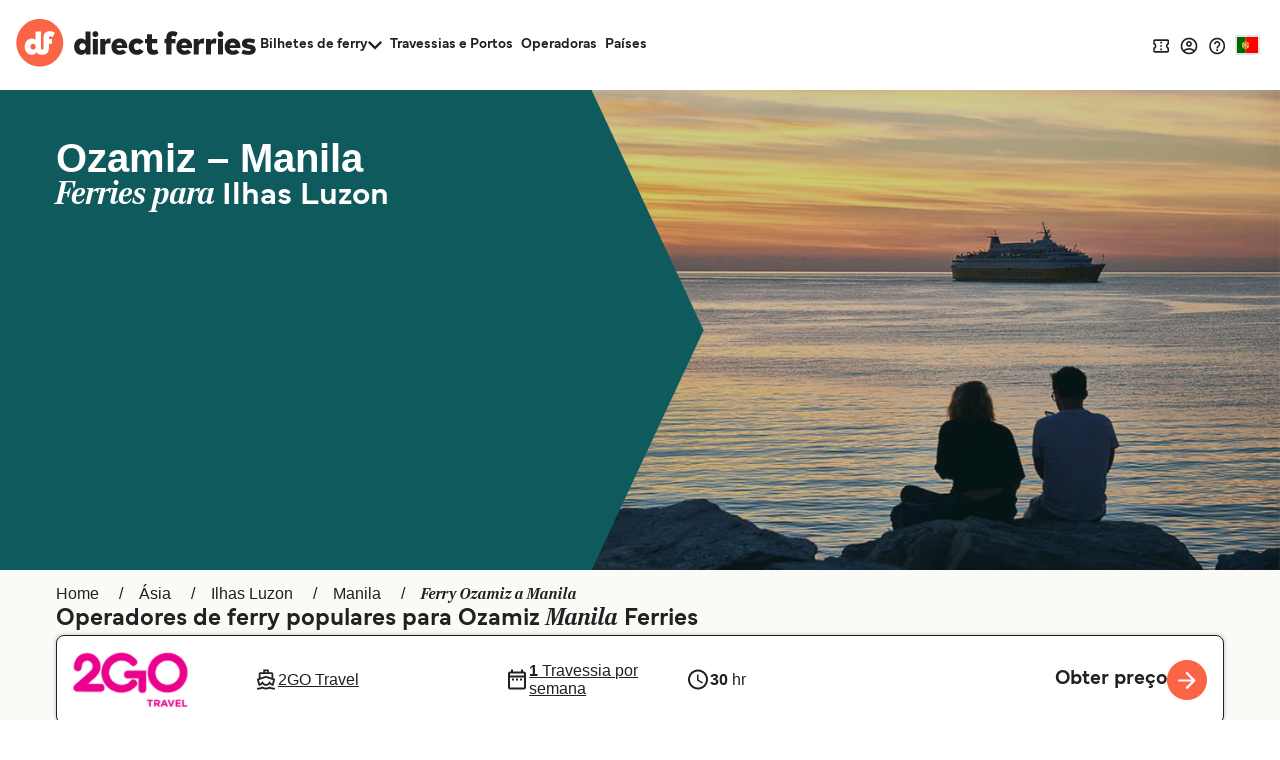

--- FILE ---
content_type: text/css
request_url: https://static.directferries.co.uk/dealfinder/main.css?v=0.539.0
body_size: 23582
content:
@font-face{font-family:Mobiscroll;src:url([data-uri]) format("woff"),url([data-uri]) format("woff"),url([data-uri]) format("truetype");font-weight:400;font-style:normal}.mbsc-font-icon:before{font-family:Mobiscroll;speak:none;font-style:normal;font-weight:400;font-variant:normal;text-transform:none;-webkit-font-smoothing:antialiased;-moz-osx-font-smoothing:grayscale}.mbsc-icon-material-backspace:before{content:"\ea01"}.mbsc-icon-material-check-box-outline-blank:before{content:"\ea02"}.mbsc-icon-material-check:before{content:"\ea03"}.mbsc-icon-material-keyboard-arrow-down:before{content:"\ea04"}.mbsc-icon-material-keyboard-arrow-left:before{content:"\ea05"}.mbsc-icon-material-keyboard-arrow-right:before{content:"\ea07"}.mbsc-icon-material-keyboard-arrow-up:before{content:"\ea08"}.mbsc-icon-material-star-outline:before{content:"\ea06"}.mbsc-icon-material-star:before{content:"\ea09"}.mbsc-icon{display:inline-block;vertical-align:middle;width:1.5em;height:1.5em;line-height:1.5em;text-align:center;-moz-box-flex:0;flex:0 0 auto}.mbsc-icon>svg{display:block;margin:0 auto;width:100%;height:100%;fill:currentColor}:root{--mbsc-safe-top:0;--mbsc-safe-right:0;--mbsc-safe-bottom:0;--mbsc-safe-left:0}@supports (top:constant(safe-area-inset-top)){:root{--mbsc-safe-top:constant(safe-area-inset-top);--mbsc-safe-right:constant(safe-area-inset-right);--mbsc-safe-bottom:constant(safe-area-inset-bottom);--mbsc-safe-left:constant(safe-area-inset-left)}}@supports (top:env(safe-area-inset-top)){:root{--mbsc-safe-top:env(safe-area-inset-top);--mbsc-safe-right:env(safe-area-inset-right);--mbsc-safe-bottom:env(safe-area-inset-bottom);--mbsc-safe-left:env(safe-area-inset-left)}}.mbsc-font{font-family:-apple-system,Segoe UI,Roboto,sans-serif;font-size:16px;font-weight:400;-webkit-tap-highlight-color:rgba(0,0,0,0);-webkit-text-size-adjust:100%}.mbsc-reset{margin:0;padding:0;border:0;background:none;-webkit-appearance:none;-moz-appearance:none;appearance:none}.mbsc-resize{right:0;bottom:0;overflow:hidden;z-index:-1}.mbsc-resize,.mbsc-resize-i{position:absolute;left:0;top:0}.mbsc-resize-y{width:200%;height:200%}.mbsc-hidden{visibility:hidden}.mbsc-hidden-content{position:absolute;width:1px;height:1px;overflow:hidden;-webkit-user-select:none;-moz-user-select:none;-ms-user-select:none;user-select:none;clip:rect(1px,1px,1px,1px);white-space:nowrap}.mbsc-ltr{direction:ltr}.mbsc-rtl{direction:rtl}.mbsc-ripple{background:currentColor;position:absolute;top:0;left:0;opacity:0;border-radius:1000em;pointer-events:none;-webkit-transform:scale(0);transform:scale(0)}.mbsc-flex,.mbsc-flex-col{display:-moz-box;display:flex}.mbsc-flex-col{-moz-box-orient:vertical;-moz-box-direction:normal;flex-direction:column}.mbsc-flex-1-1{-moz-box-flex:1;flex:1 1 auto}.mbsc-flex-1-0{-moz-box-flex:1;flex:1 0 auto}.mbsc-flex-1-0-0{-moz-box-flex:1;flex:1 0 0}@media (-ms-high-contrast:none){.mbsc-flex-1-0-0{-moz-box-flex:1;flex:1 0 auto}}.mbsc-flex-none{-moz-box-flex:0;flex:none}@media (-webkit-min-device-pixel-ratio:2){.mbsc-hb,.mbsc-hb:after,.mbsc-hb:before{border-style:none;border-width:.5px!important}}.mbsc-material.mbsc-button{min-width:4.571429em;padding:.428572em 1.142858em;border-radius:.285715em;font-size:.875em;font-weight:600;text-transform:uppercase;line-height:1.714286em;transition:box-shadow .2s ease-out,background-color .2s ease-out;margin:.5em}.mbsc-material.mbsc-button-outline{border:1px solid}.mbsc-material.mbsc-button .mbsc-icon{font-size:1.142858em}.mbsc-material.mbsc-icon-button{min-width:0;padding:.5em;border-radius:2em;font-size:1em;line-height:normal}.mbsc-material.mbsc-icon-button .mbsc-icon{width:1.5em;height:1.5em;font-size:1em}.mbsc-material.mbsc-button.mbsc-disabled,.mbsc-material.mbsc-button:disabled{opacity:.3}.mbsc-material.mbsc-ltr.mbsc-button-icon-start{padding-right:.5em;margin-left:-.25em}.mbsc-material.mbsc-ltr.mbsc-button-icon-end,.mbsc-material.mbsc-rtl.mbsc-button-icon-start{padding-left:.5em;margin-right:-.25em}.mbsc-material.mbsc-rtl.mbsc-button-icon-end{padding-right:.5em;margin-left:-.25em}.mbsc-material .mbsc-button-group,.mbsc-material .mbsc-button-group-justified{margin:.5em}.mbsc-material .mbsc-button-group-block{margin:.5em 1em}.mbsc-material.mbsc-button-standard{background:#cfcfcf;color:#000;box-shadow:0 3px 1px -2px #0003,0 2px 2px #00000024,0 1px 5px #0000001f}.mbsc-material.mbsc-button-standard.mbsc-hover{box-shadow:0 2px 4px -1px #0003,0 4px 5px #00000024,0 1px 10px #0000001f}.mbsc-material.mbsc-button-standard.mbsc-active,.mbsc-material.mbsc-button-standard.mbsc-focus{box-shadow:0 5px 5px -3px #0003,0 8px 10px 1px #00000024,0 3px 14px 2px #0000001f}.mbsc-material.mbsc-button-flat,.mbsc-material.mbsc-button-outline{color:#000}.mbsc-material.mbsc-button-flat.mbsc-active,.mbsc-material.mbsc-button-flat.mbsc-hover,.mbsc-material.mbsc-button-outline.mbsc-active,.mbsc-material.mbsc-button-outline.mbsc-hover{background:rgba(0,0,0,.2)}.mbsc-material.mbsc-button-flat.mbsc-focus,.mbsc-material.mbsc-button-outline.mbsc-focus{background:rgba(0,0,0,.3)}.mbsc-material.mbsc-button-outline{border-color:#000}.mbsc-material.mbsc-button-primary.mbsc-button-standard{background:#3f97f6;color:#fff}.mbsc-material.mbsc-button-secondary.mbsc-button-standard{background:#90979e;color:#fff}.mbsc-material.mbsc-button-success.mbsc-button-standard{background:#43be5f;color:#fff}.mbsc-material.mbsc-button-danger.mbsc-button-standard{background:#f5504e;color:#fff}.mbsc-material.mbsc-button-warning.mbsc-button-standard{background:#f8b042;color:#fff}.mbsc-material.mbsc-button-info.mbsc-button-standard{background:#5bb7c5;color:#fff}.mbsc-material.mbsc-button-dark.mbsc-button-standard{background:#47494a;color:#fff}.mbsc-material.mbsc-button-light.mbsc-button-standard{background:#fff;color:#303030}.mbsc-material.mbsc-button-primary.mbsc-button-flat{color:#3f97f6}.mbsc-material.mbsc-button-primary.mbsc-button-flat.mbsc-active,.mbsc-material.mbsc-button-primary.mbsc-button-flat.mbsc-hover{background:rgba(63,151,246,.2)}.mbsc-material.mbsc-button-primary.mbsc-button-flat.mbsc-focus{background:rgba(63,151,246,.3)}.mbsc-material.mbsc-button-secondary.mbsc-button-flat{color:#90979e}.mbsc-material.mbsc-button-secondary.mbsc-button-flat.mbsc-active,.mbsc-material.mbsc-button-secondary.mbsc-button-flat.mbsc-hover{background:rgba(144,151,158,.2)}.mbsc-material.mbsc-button-secondary.mbsc-button-flat.mbsc-focus{background:rgba(144,151,158,.3)}.mbsc-material.mbsc-button-success.mbsc-button-flat{color:#43be5f}.mbsc-material.mbsc-button-success.mbsc-button-flat.mbsc-active,.mbsc-material.mbsc-button-success.mbsc-button-flat.mbsc-hover{background:rgba(67,190,95,.2)}.mbsc-material.mbsc-button-success.mbsc-button-flat.mbsc-focus{background:rgba(67,190,95,.3)}.mbsc-material.mbsc-button-danger.mbsc-button-flat{color:#f5504e}.mbsc-material.mbsc-button-danger.mbsc-button-flat.mbsc-active,.mbsc-material.mbsc-button-danger.mbsc-button-flat.mbsc-hover{background:rgba(245,80,78,.2)}.mbsc-material.mbsc-button-danger.mbsc-button-flat.mbsc-focus{background:rgba(245,80,78,.3)}.mbsc-material.mbsc-button-warning.mbsc-button-flat{color:#f8b042}.mbsc-material.mbsc-button-warning.mbsc-button-flat.mbsc-active,.mbsc-material.mbsc-button-warning.mbsc-button-flat.mbsc-hover{background:rgba(248,176,66,.2)}.mbsc-material.mbsc-button-warning.mbsc-button-flat.mbsc-focus{background:rgba(248,176,66,.3)}.mbsc-material.mbsc-button-info.mbsc-button-flat{color:#5bb7c5}.mbsc-material.mbsc-button-info.mbsc-button-flat.mbsc-active,.mbsc-material.mbsc-button-info.mbsc-button-flat.mbsc-hover{background:rgba(91,183,197,.2)}.mbsc-material.mbsc-button-info.mbsc-button-flat.mbsc-focus{background:rgba(91,183,197,.3)}.mbsc-material.mbsc-button-dark.mbsc-button-flat{color:#47494a}.mbsc-material.mbsc-button-dark.mbsc-button-flat.mbsc-active,.mbsc-material.mbsc-button-dark.mbsc-button-flat.mbsc-hover{background:rgba(71,73,74,.2)}.mbsc-material.mbsc-button-dark.mbsc-button-flat.mbsc-focus{background:rgba(71,73,74,.3)}.mbsc-material.mbsc-button-light.mbsc-button-flat{color:#ccc}.mbsc-material.mbsc-button-light.mbsc-button-flat.mbsc-active,.mbsc-material.mbsc-button-light.mbsc-button-flat.mbsc-hover{background:hsla(0,0%,100%,.2)}.mbsc-material.mbsc-button-light.mbsc-button-flat.mbsc-focus{background:hsla(0,0%,100%,.3)}.mbsc-material.mbsc-button-primary.mbsc-button-outline{border-color:#3f97f6;color:#3f97f6}.mbsc-material.mbsc-button-primary.mbsc-button-outline.mbsc-active,.mbsc-material.mbsc-button-primary.mbsc-button-outline.mbsc-hover{background:rgba(63,151,246,.2)}.mbsc-material.mbsc-button-primary.mbsc-button-outline.mbsc-focus{background:rgba(63,151,246,.3)}.mbsc-material.mbsc-button-secondary.mbsc-button-outline{border-color:#90979e;color:#90979e}.mbsc-material.mbsc-button-secondary.mbsc-button-outline.mbsc-active,.mbsc-material.mbsc-button-secondary.mbsc-button-outline.mbsc-hover{background:rgba(144,151,158,.2)}.mbsc-material.mbsc-button-secondary.mbsc-button-outline.mbsc-focus{background:rgba(144,151,158,.3)}.mbsc-material.mbsc-button-success.mbsc-button-outline{border-color:#43be5f;color:#43be5f}.mbsc-material.mbsc-button-success.mbsc-button-outline.mbsc-active,.mbsc-material.mbsc-button-success.mbsc-button-outline.mbsc-hover{background:rgba(67,190,95,.2)}.mbsc-material.mbsc-button-success.mbsc-button-outline.mbsc-focus{background:rgba(67,190,95,.3)}.mbsc-material.mbsc-button-danger.mbsc-button-outline{border-color:#f5504e;color:#f5504e}.mbsc-material.mbsc-button-danger.mbsc-button-outline.mbsc-active,.mbsc-material.mbsc-button-danger.mbsc-button-outline.mbsc-hover{background:rgba(245,80,78,.2)}.mbsc-material.mbsc-button-danger.mbsc-button-outline.mbsc-focus{background:rgba(245,80,78,.3)}.mbsc-material.mbsc-button-warning.mbsc-button-outline{border-color:#f8b042;color:#f8b042}.mbsc-material.mbsc-button-warning.mbsc-button-outline.mbsc-active,.mbsc-material.mbsc-button-warning.mbsc-button-outline.mbsc-hover{background:rgba(248,176,66,.2)}.mbsc-material.mbsc-button-warning.mbsc-button-outline.mbsc-focus{background:rgba(248,176,66,.3)}.mbsc-material.mbsc-button-info.mbsc-button-outline{border-color:#5bb7c5;color:#5bb7c5}.mbsc-material.mbsc-button-info.mbsc-button-outline.mbsc-active,.mbsc-material.mbsc-button-info.mbsc-button-outline.mbsc-hover{background:rgba(91,183,197,.2)}.mbsc-material.mbsc-button-info.mbsc-button-outline.mbsc-focus{background:rgba(91,183,197,.3)}.mbsc-material.mbsc-button-dark.mbsc-button-outline{border-color:#47494a;color:#47494a}.mbsc-material.mbsc-button-dark.mbsc-button-outline.mbsc-active,.mbsc-material.mbsc-button-dark.mbsc-button-outline.mbsc-hover{background:rgba(71,73,74,.2)}.mbsc-material.mbsc-button-dark.mbsc-button-outline.mbsc-focus{background:rgba(71,73,74,.3)}.mbsc-material.mbsc-button-light.mbsc-button-outline{border-color:#ccc;color:#ccc}.mbsc-material.mbsc-button-light.mbsc-button-outline.mbsc-active,.mbsc-material.mbsc-button-light.mbsc-button-outline.mbsc-hover{background:hsla(0,0%,100%,.2)}.mbsc-material.mbsc-button-light.mbsc-button-outline.mbsc-focus{background:hsla(0,0%,100%,.3)}.mbsc-material-dark.mbsc-button-standard{background:#2b2b2b;color:#fff;box-shadow:0 3px 1px -2px #0003,0 2px 2px #00000024,0 1px 5px #0000001f}.mbsc-material-dark.mbsc-button-standard.mbsc-hover{box-shadow:0 2px 4px -1px #0003,0 4px 5px #00000024,0 1px 10px #0000001f}.mbsc-material-dark.mbsc-button-standard.mbsc-active,.mbsc-material-dark.mbsc-button-standard.mbsc-focus{box-shadow:0 5px 5px -3px #0003,0 8px 10px 1px #00000024,0 3px 14px 2px #0000001f}.mbsc-material-dark.mbsc-button-flat,.mbsc-material-dark.mbsc-button-outline{color:#fff}.mbsc-material-dark.mbsc-button-flat.mbsc-active,.mbsc-material-dark.mbsc-button-flat.mbsc-hover,.mbsc-material-dark.mbsc-button-outline.mbsc-active,.mbsc-material-dark.mbsc-button-outline.mbsc-hover{background:hsla(0,0%,100%,.2)}.mbsc-material-dark.mbsc-button-flat.mbsc-focus,.mbsc-material-dark.mbsc-button-outline.mbsc-focus{background:hsla(0,0%,100%,.3)}.mbsc-material-dark.mbsc-button-outline{border-color:#fff}.mbsc-material-dark.mbsc-button-primary.mbsc-button-standard{background:#3f97f6;color:#000}.mbsc-material-dark.mbsc-button-secondary.mbsc-button-standard{background:#90979e;color:#000}.mbsc-material-dark.mbsc-button-success.mbsc-button-standard{background:#43be5f;color:#000}.mbsc-material-dark.mbsc-button-danger.mbsc-button-standard{background:#f5504e;color:#000}.mbsc-material-dark.mbsc-button-warning.mbsc-button-standard{background:#f8b042;color:#000}.mbsc-material-dark.mbsc-button-info.mbsc-button-standard{background:#5bb7c5;color:#000}.mbsc-material-dark.mbsc-button-dark.mbsc-button-standard{background:#47494a;color:#000}.mbsc-material-dark.mbsc-button-light.mbsc-button-standard{background:#fff;color:#fff}.mbsc-material-dark.mbsc-button-primary.mbsc-button-flat{color:#3f97f6}.mbsc-material-dark.mbsc-button-primary.mbsc-button-flat.mbsc-active,.mbsc-material-dark.mbsc-button-primary.mbsc-button-flat.mbsc-hover{background:rgba(63,151,246,.2)}.mbsc-material-dark.mbsc-button-primary.mbsc-button-flat.mbsc-focus{background:rgba(63,151,246,.3)}.mbsc-material-dark.mbsc-button-secondary.mbsc-button-flat{color:#90979e}.mbsc-material-dark.mbsc-button-secondary.mbsc-button-flat.mbsc-active,.mbsc-material-dark.mbsc-button-secondary.mbsc-button-flat.mbsc-hover{background:rgba(144,151,158,.2)}.mbsc-material-dark.mbsc-button-secondary.mbsc-button-flat.mbsc-focus{background:rgba(144,151,158,.3)}.mbsc-material-dark.mbsc-button-success.mbsc-button-flat{color:#43be5f}.mbsc-material-dark.mbsc-button-success.mbsc-button-flat.mbsc-active,.mbsc-material-dark.mbsc-button-success.mbsc-button-flat.mbsc-hover{background:rgba(67,190,95,.2)}.mbsc-material-dark.mbsc-button-success.mbsc-button-flat.mbsc-focus{background:rgba(67,190,95,.3)}.mbsc-material-dark.mbsc-button-danger.mbsc-button-flat{color:#f5504e}.mbsc-material-dark.mbsc-button-danger.mbsc-button-flat.mbsc-active,.mbsc-material-dark.mbsc-button-danger.mbsc-button-flat.mbsc-hover{background:rgba(245,80,78,.2)}.mbsc-material-dark.mbsc-button-danger.mbsc-button-flat.mbsc-focus{background:rgba(245,80,78,.3)}.mbsc-material-dark.mbsc-button-warning.mbsc-button-flat{color:#f8b042}.mbsc-material-dark.mbsc-button-warning.mbsc-button-flat.mbsc-active,.mbsc-material-dark.mbsc-button-warning.mbsc-button-flat.mbsc-hover{background:rgba(248,176,66,.2)}.mbsc-material-dark.mbsc-button-warning.mbsc-button-flat.mbsc-focus{background:rgba(248,176,66,.3)}.mbsc-material-dark.mbsc-button-info.mbsc-button-flat{color:#5bb7c5}.mbsc-material-dark.mbsc-button-info.mbsc-button-flat.mbsc-active,.mbsc-material-dark.mbsc-button-info.mbsc-button-flat.mbsc-hover{background:rgba(91,183,197,.2)}.mbsc-material-dark.mbsc-button-info.mbsc-button-flat.mbsc-focus{background:rgba(91,183,197,.3)}.mbsc-material-dark.mbsc-button-dark.mbsc-button-flat{color:#47494a}.mbsc-material-dark.mbsc-button-dark.mbsc-button-flat.mbsc-active,.mbsc-material-dark.mbsc-button-dark.mbsc-button-flat.mbsc-hover{background:rgba(71,73,74,.2)}.mbsc-material-dark.mbsc-button-dark.mbsc-button-flat.mbsc-focus{background:rgba(71,73,74,.3)}.mbsc-material-dark.mbsc-button-light.mbsc-button-flat{color:#ccc}.mbsc-material-dark.mbsc-button-light.mbsc-button-flat.mbsc-active,.mbsc-material-dark.mbsc-button-light.mbsc-button-flat.mbsc-hover{background:hsla(0,0%,100%,.2)}.mbsc-material-dark.mbsc-button-light.mbsc-button-flat.mbsc-focus{background:hsla(0,0%,100%,.3)}.mbsc-material-dark.mbsc-button-primary.mbsc-button-outline{border-color:#3f97f6;color:#3f97f6}.mbsc-material-dark.mbsc-button-primary.mbsc-button-outline.mbsc-active,.mbsc-material-dark.mbsc-button-primary.mbsc-button-outline.mbsc-hover{background:rgba(63,151,246,.2)}.mbsc-material-dark.mbsc-button-primary.mbsc-button-outline.mbsc-focus{background:rgba(63,151,246,.3)}.mbsc-material-dark.mbsc-button-secondary.mbsc-button-outline{border-color:#90979e;color:#90979e}.mbsc-material-dark.mbsc-button-secondary.mbsc-button-outline.mbsc-active,.mbsc-material-dark.mbsc-button-secondary.mbsc-button-outline.mbsc-hover{background:rgba(144,151,158,.2)}.mbsc-material-dark.mbsc-button-secondary.mbsc-button-outline.mbsc-focus{background:rgba(144,151,158,.3)}.mbsc-material-dark.mbsc-button-success.mbsc-button-outline{border-color:#43be5f;color:#43be5f}.mbsc-material-dark.mbsc-button-success.mbsc-button-outline.mbsc-active,.mbsc-material-dark.mbsc-button-success.mbsc-button-outline.mbsc-hover{background:rgba(67,190,95,.2)}.mbsc-material-dark.mbsc-button-success.mbsc-button-outline.mbsc-focus{background:rgba(67,190,95,.3)}.mbsc-material-dark.mbsc-button-danger.mbsc-button-outline{border-color:#f5504e;color:#f5504e}.mbsc-material-dark.mbsc-button-danger.mbsc-button-outline.mbsc-active,.mbsc-material-dark.mbsc-button-danger.mbsc-button-outline.mbsc-hover{background:rgba(245,80,78,.2)}.mbsc-material-dark.mbsc-button-danger.mbsc-button-outline.mbsc-focus{background:rgba(245,80,78,.3)}.mbsc-material-dark.mbsc-button-warning.mbsc-button-outline{border-color:#f8b042;color:#f8b042}.mbsc-material-dark.mbsc-button-warning.mbsc-button-outline.mbsc-active,.mbsc-material-dark.mbsc-button-warning.mbsc-button-outline.mbsc-hover{background:rgba(248,176,66,.2)}.mbsc-material-dark.mbsc-button-warning.mbsc-button-outline.mbsc-focus{background:rgba(248,176,66,.3)}.mbsc-material-dark.mbsc-button-info.mbsc-button-outline{border-color:#5bb7c5;color:#5bb7c5}.mbsc-material-dark.mbsc-button-info.mbsc-button-outline.mbsc-active,.mbsc-material-dark.mbsc-button-info.mbsc-button-outline.mbsc-hover{background:rgba(91,183,197,.2)}.mbsc-material-dark.mbsc-button-info.mbsc-button-outline.mbsc-focus{background:rgba(91,183,197,.3)}.mbsc-material-dark.mbsc-button-dark.mbsc-button-outline{border-color:#47494a;color:#47494a}.mbsc-material-dark.mbsc-button-dark.mbsc-button-outline.mbsc-active,.mbsc-material-dark.mbsc-button-dark.mbsc-button-outline.mbsc-hover{background:rgba(71,73,74,.2)}.mbsc-material-dark.mbsc-button-dark.mbsc-button-outline.mbsc-focus{background:rgba(71,73,74,.3)}.mbsc-material-dark.mbsc-button-light.mbsc-button-outline{border-color:#ccc;color:#ccc}.mbsc-material-dark.mbsc-button-light.mbsc-button-outline.mbsc-active,.mbsc-material-dark.mbsc-button-light.mbsc-button-outline.mbsc-hover{background:hsla(0,0%,100%,.2)}.mbsc-material-dark.mbsc-button-light.mbsc-button-outline.mbsc-focus{background:hsla(0,0%,100%,.3)}.mbsc-button{position:relative;z-index:1;display:inline-block;vertical-align:middle;display:-moz-inline-box;display:inline-flex;-moz-box-pack:center;justify-content:center;-moz-box-align:center;align-items:center;overflow:hidden;text-align:center;text-overflow:ellipsis;font-size:1em;-moz-box-sizing:border-box;box-sizing:border-box;touch-action:manipulation;-webkit-user-select:none;-moz-user-select:none;-ms-user-select:none;user-select:none;white-space:nowrap;cursor:pointer}.mbsc-button.mbsc-disabled,.mbsc-button:disabled{cursor:not-allowed}.mbsc-button:focus{outline:0}.mbsc-button::-moz-focus-inner{border:0}.mbsc-icon-button{width:2.5em;height:2.5em;padding:.5em;-moz-box-flex:0;flex:0 0 auto}.mbsc-button-icon>*,.mbsc-button-icon>*>*{height:100%}.mbsc-button-icon-end{-moz-box-ordinal-group:2;order:1}.mbsc-button-group,.mbsc-button-group-block,.mbsc-button-group-justified{border:1px solid transparent}.mbsc-button-block,.mbsc-button-group-block .mbsc-button{display:block;width:100%;margin-left:0!important;margin-right:0!important}.mbsc-button-group-justified,.mbsc-button-group-justified mbsc-button{display:-moz-box;display:flex;flex-wrap:wrap}.mbsc-button-group-justified .mbsc-button,.mbsc-button-group-justified mbsc-button{-moz-box-flex:1;flex:1 auto}.mbsc-material.mbsc-popup-body-anchored,.mbsc-material.mbsc-popup-body-center,.mbsc-material.mbsc-popup-body-round{border-radius:.25em}.mbsc-material.mbsc-popup-header{font-size:1.25em;font-weight:500;padding:.8em .8em 0;line-height:1.4em}.mbsc-material.mbsc-popup-buttons{padding:.5em;display:block}.mbsc-material.mbsc-popup-buttons.mbsc-ltr,.mbsc-material.mbsc-popup-buttons.mbsc-rtl{text-align:right}.mbsc-material.mbsc-popup-button.mbsc-button-flat{margin-left:0;margin-right:0}.mbsc-material.mbsc-popup-button.mbsc-font{margin-top:0;margin-bottom:0;font-weight:500;font-size:.9375em}.mbsc-material.mbsc-popup-round .mbsc-popup-body-bottom-full{border-radius:.25em .25em 0 0}.mbsc-material.mbsc-popup-round .mbsc-popup-body-top-full{border-radius:0 0 .25em .25em}.mbsc-material.mbsc-popup-body{background:#fff;box-shadow:0 11px 15px -7px #0003,0 24px 38px 3px #00000024,0 9px 46px 8px #0000001f;color:#303030}.mbsc-material.mbsc-popup-arrow{background:#fff;box-shadow:0 0 1em #0003}.mbsc-material.mbsc-popup-button.mbsc-font{color:#1a73e8}.mbsc-material-dark.mbsc-popup-body{background:#303030;box-shadow:0 11px 15px -7px #0003,0 24px 38px 3px #00000024,0 9px 46px 8px #0000001f;color:#fff}.mbsc-material-dark.mbsc-popup-arrow{background:#303030;box-shadow:0 0 1em #0003}.mbsc-material-dark.mbsc-popup-button.mbsc-font{color:#87b0f3}@-webkit-keyframes mbsc-fade-in{0%{opacity:0}to{opacity:1}}@keyframes mbsc-fade-in{0%{opacity:0}to{opacity:1}}@-webkit-keyframes mbsc-fade-out{0%{opacity:1}to{opacity:0}}@keyframes mbsc-fade-out{0%{opacity:1}to{opacity:0}}@-webkit-keyframes mbsc-pop-in{0%{opacity:0;-webkit-transform:scale(.8);transform:scale(.8)}to{opacity:1;-webkit-transform:scale(1);transform:scale(1)}}@keyframes mbsc-pop-in{0%{opacity:0;-webkit-transform:scale(.8);transform:scale(.8)}to{opacity:1;-webkit-transform:scale(1);transform:scale(1)}}@-webkit-keyframes mbsc-pop-out{0%{opacity:1;-webkit-transform:scale(1);transform:scale(1)}to{opacity:0;-webkit-transform:scale(.8);transform:scale(.8)}}@keyframes mbsc-pop-out{0%{opacity:1;-webkit-transform:scale(1);transform:scale(1)}to{opacity:0;-webkit-transform:scale(.8);transform:scale(.8)}}@-webkit-keyframes mbsc-slide-up-in{0%{-webkit-transform:translateY(100%);transform:translateY(100%)}to{-webkit-transform:translateY(0);transform:translateY(0)}}@keyframes mbsc-slide-up-in{0%{-webkit-transform:translateY(100%);transform:translateY(100%)}to{-webkit-transform:translateY(0);transform:translateY(0)}}@-webkit-keyframes mbsc-slide-up-out{0%{-webkit-transform:translateY(0);transform:translateY(0)}to{-webkit-transform:translateY(100%);transform:translateY(100%)}}@keyframes mbsc-slide-up-out{0%{-webkit-transform:translateY(0);transform:translateY(0)}to{-webkit-transform:translateY(100%);transform:translateY(100%)}}@-webkit-keyframes mbsc-slide-down-in{0%{-webkit-transform:translateY(-100%);transform:translateY(-100%)}to{-webkit-transform:translateY(0);transform:translateY(0)}}@keyframes mbsc-slide-down-in{0%{-webkit-transform:translateY(-100%);transform:translateY(-100%)}to{-webkit-transform:translateY(0);transform:translateY(0)}}@-webkit-keyframes mbsc-slide-down-out{0%{-webkit-transform:translateY(0);transform:translateY(0)}to{-webkit-transform:translateY(-100%);transform:translateY(-100%)}}@keyframes mbsc-slide-down-out{0%{-webkit-transform:translateY(0);transform:translateY(0)}to{-webkit-transform:translateY(-100%);transform:translateY(-100%)}}.mbsc-popup-open-ios{overflow:hidden;position:absolute;top:0;bottom:0;left:0;right:0;height:auto}.mbsc-popup-ctx{position:relative;--mbsc-safe-top:0;--mbsc-safe-right:0;--mbsc-safe-bottom:0;--mbsc-safe-left:0}.mbsc-popup-limits{position:absolute;top:0;right:0;bottom:0;left:0;z-index:-1}.mbsc-popup-limits-anchored,.mbsc-popup-limits-center{margin:1em}.mbsc-popup,.mbsc-popup-wrapper{-moz-box-sizing:border-box;box-sizing:border-box}.mbsc-popup-wrapper{position:fixed;top:0;bottom:0;left:0;right:0;pointer-events:none;-moz-box-pack:center;justify-content:center;border:0 solid transparent;z-index:99998;-webkit-user-select:none;-moz-user-select:none;-ms-user-select:none;user-select:none}.mbsc-popup-wrapper-ctx{position:absolute;right:auto;bottom:auto;width:100%;height:100%;overflow:hidden}.mbsc-popup-wrapper-center{padding:1em;-moz-box-align:center;align-items:center;border-width:var(--mbsc-safe-top) var(--mbsc-safe-right) var(--mbsc-safe-bottom) var(--mbsc-safe-left)}.mbsc-popup-wrapper-top{-moz-box-align:start;align-items:flex-start;border-bottom:var(--mbsc-safe-bottom) solid transparent}.mbsc-popup-wrapper-bottom{-moz-box-align:end;align-items:flex-end;border-top-width:var(--mbsc-safe-top)}.mbsc-popup-wrapper-anchored{border-left-width:var(--mbsc-safe-left);border-bottom-width:var(--mbsc-safe-bottom);border-right-width:var(--mbsc-safe-right);border-top-width:0}.mbsc-popup-hidden{opacity:0}.mbsc-popup-overlay{position:absolute;z-index:1;top:0;right:0;bottom:0;left:0;margin:-10em;pointer-events:auto;background:rgba(0,0,0,.5);-webkit-transform:translateZ(0);transform:translateZ(0)}.mbsc-popup-overlay-in{opacity:1;-webkit-animation:mbsc-fade-in .15s cubic-bezier(0,0,.2,1);animation:mbsc-fade-in .15s cubic-bezier(0,0,.2,1)}.mbsc-popup-overlay-out{opacity:0;-webkit-animation:mbsc-fade-out 75ms cubic-bezier(.4,0,1,1);animation:mbsc-fade-out 75ms cubic-bezier(.4,0,1,1)}.mbsc-popup{max-height:100%;min-width:12em;position:relative;z-index:2;pointer-events:auto;text-shadow:none;-webkit-user-select:none;-moz-user-select:none;-ms-user-select:none;user-select:none}.mbsc-popup-center{min-width:16em}.mbsc-popup-bottom{width:100%;bottom:0}.mbsc-popup-top{width:100%;top:0}.mbsc-popup-anchored{position:absolute}.mbsc-popup-anchored-left{margin-left:-1em}.mbsc-popup-anchored-right{margin-left:1em}.mbsc-popup-arrow-wrapper{position:absolute;z-index:1;overflow:hidden;pointer-events:none}.mbsc-popup-arrow-wrapper-bottom,.mbsc-popup-arrow-wrapper-top{left:0;right:0;height:2em}.mbsc-popup-arrow-wrapper-left,.mbsc-popup-arrow-wrapper-right{top:0;bottom:0;width:2em}.mbsc-popup-arrow-wrapper-top{top:100%}.mbsc-popup-arrow-wrapper-bottom{bottom:100%}.mbsc-popup-arrow-wrapper-left{left:100%}.mbsc-popup-arrow-wrapper-right{right:100%}.mbsc-popup-arrow{position:absolute;-moz-box-sizing:border-box;box-sizing:border-box;width:1.5em;height:1.5em;pointer-events:auto}.mbsc-popup-arrow-top{bottom:1.25em}.mbsc-popup-arrow-bottom{top:1.25em}.mbsc-popup-arrow-bottom,.mbsc-popup-arrow-top{left:50%;margin-left:-.75em;-webkit-transform:rotate(-45deg);transform:rotate(-45deg)}.mbsc-popup-arrow-left{right:1.25em}.mbsc-popup-arrow-right{left:1.25em}.mbsc-popup-arrow-left,.mbsc-popup-arrow-right{top:50%;margin-top:-.75em;-webkit-transform:rotate(45deg);transform:rotate(45deg)}.mbsc-popup-focus{outline:0}.mbsc-popup-body{overflow:hidden;-webkit-transform:translateZ(0);transform:translateZ(0)}.mbsc-popup-body-top{padding-top:var(--mbsc-safe-top)}.mbsc-popup-body-bottom{padding-bottom:var(--mbsc-safe-bottom)}.mbsc-popup-body-bottom,.mbsc-popup-body-top{padding-left:var(--mbsc-safe-left);padding-right:var(--mbsc-safe-right)}.mbsc-popup-body-round{padding:0}.mbsc-popup-header{overflow:hidden;text-overflow:ellipsis;white-space:nowrap}.mbsc-popup-content{overflow:auto;-webkit-overflow-scrolling:touch}.mbsc-popup-padding{padding:1em}.mbsc-popup-pop-in{opacity:1;-webkit-animation:mbsc-pop-in .15s cubic-bezier(0,0,.2,1);animation:mbsc-pop-in .15s cubic-bezier(0,0,.2,1)}.mbsc-popup-pop-out{opacity:0;-webkit-animation:mbsc-pop-out 75ms cubic-bezier(.4,0,1,1);animation:mbsc-pop-out 75ms cubic-bezier(.4,0,1,1)}.mbsc-popup-slide-up-in{-webkit-animation:mbsc-slide-up-in .25s cubic-bezier(0,0,.2,1);animation:mbsc-slide-up-in .25s cubic-bezier(0,0,.2,1)}.mbsc-popup-slide-up-out{-webkit-animation:mbsc-slide-up-out .2s cubic-bezier(.4,0,1,1);animation:mbsc-slide-up-out .2s cubic-bezier(.4,0,1,1)}.mbsc-popup-slide-down-in{-webkit-animation:mbsc-slide-down-in .25s cubic-bezier(0,0,.2,1);animation:mbsc-slide-down-in .25s cubic-bezier(0,0,.2,1)}.mbsc-popup-slide-down-out{-webkit-animation:mbsc-slide-down-out .2s cubic-bezier(.4,0,1,1);animation:mbsc-slide-down-out .2s cubic-bezier(.4,0,1,1)}.mbsc-popup-pointer.mbsc-picker .mbsc-popup-overlay,.mbsc-popup-pointer .mbsc-popup-overlay-anchored{background:none}.mbsc-popup-round .mbsc-popup-slide-up-in{-webkit-animation-name:mbsc-slide-up-in,mbsc-fade-in;animation-name:mbsc-slide-up-in,mbsc-fade-in}.mbsc-popup-round .mbsc-popup-slide-up-out{-webkit-animation-name:mbsc-slide-up-out,mbsc-fade-out;animation-name:mbsc-slide-up-out,mbsc-fade-out}.mbsc-popup-round .mbsc-popup-slide-down-in{-webkit-animation-name:mbsc-slide-down-in,mbsc-fade-in;animation-name:mbsc-slide-down-in,mbsc-fade-in}.mbsc-popup-round .mbsc-popup-slide-down-out{-webkit-animation-name:mbsc-slide-down-out,mbsc-fade-out;animation-name:mbsc-slide-down-out,mbsc-fade-out}.mbsc-popup-round .mbsc-popup-bottom,.mbsc-popup-round .mbsc-popup-top{width:auto;margin-top:3em;margin-bottom:3em}.mbsc-material.mbsc-calendar-wrapper-fixed:after{content:"";position:absolute;z-index:7;bottom:-.5em;left:0;right:0;height:.5em;pointer-events:none}.mbsc-material.mbsc-calendar-controls{padding:.5em}.mbsc-material.mbsc-calendar-week-day{height:2.5em;line-height:2.5em;font-size:.75em;font-weight:700}.mbsc-material.mbsc-calendar-week-nr{width:2.181819em;height:auto;font-size:.6875em;line-height:3.272728em;font-weight:700}.mbsc-material.mbsc-calendar-button.mbsc-button{padding:.428572em}.mbsc-material.mbsc-calendar-title{font-size:1.428572em;font-weight:400;text-transform:none;line-height:1.4em}.mbsc-material.mbsc-calendar-cell-text{height:2em;padding:0 .5em;line-height:2em;border-radius:2em}.mbsc-material.mbsc-calendar-month-name{font-size:.8125em}.mbsc-material.mbsc-calendar-month-name.mbsc-ltr{padding-left:.461539em}.mbsc-material.mbsc-calendar-month-name.mbsc-rtl{padding-right:.461539em}.mbsc-material.mbsc-calendar-day-text{height:1.846154em;width:1.846154em;line-height:1.846154em;margin:.230769em auto;padding:0;font-size:.8125em;border:2px solid transparent}.mbsc-material.mbsc-range-day:after,.mbsc-material.mbsc-range-hover:before{content:"";height:1.75em;position:absolute;left:0;right:0;top:.25em;z-index:-1}.mbsc-material.mbsc-range-hover:before{-moz-box-sizing:content-box;box-sizing:content-box;height:1.5em;border-top:2px dashed;border-bottom:2px dashed}.mbsc-material.mbsc-range-day-end.mbsc-rtl:after,.mbsc-material.mbsc-range-day-start.mbsc-ltr:after{margin-left:-.875em;border-radius:2em 0 0 2em;left:50%;right:0}.mbsc-material.mbsc-range-day-end.mbsc-ltr:after,.mbsc-material.mbsc-range-day-start.mbsc-rtl:after{margin-right:-.875em;border-radius:0 2em 2em 0;right:50%;left:0}.mbsc-material.mbsc-range-hover-end.mbsc-rtl:before,.mbsc-material.mbsc-range-hover-start.mbsc-ltr:before{left:50%;right:0}.mbsc-material.mbsc-range-hover-end.mbsc-ltr:before,.mbsc-material.mbsc-range-hover-start.mbsc-rtl:before{right:50%;left:0}.mbsc-material.mbsc-range-day-start.mbsc-range-day-end:after,.mbsc-material.mbsc-range-hover-start.mbsc-range-hover-end:before{display:none}.mbsc-material.mbsc-calendar-marks{margin-top:-.375em;transition:-webkit-transform .1s ease-out;transition:transform .1s ease-out;transition:transform .1s ease-out,-webkit-transform .1s ease-out}.mbsc-material.mbsc-calendar-day-colors .mbsc-calendar-marks,.mbsc-material.mbsc-focus .mbsc-calendar-marks,.mbsc-material.mbsc-highlighted .mbsc-calendar-marks,.mbsc-material.mbsc-hover-highlighted .mbsc-calendar-marks,.mbsc-material.mbsc-hover .mbsc-calendar-marks,.mbsc-material.mbsc-selected .mbsc-calendar-marks{-webkit-transform:translate3d(0,.25em,0);transform:translate3d(0,.25em,0)}.mbsc-material.mbsc-calendar-label{font-weight:600;border-radius:.4em}.mbsc-material.mbsc-calendar-label-background{margin:0 -.1em;background:currentColor}.mbsc-material.mbsc-calendar-text:before{border-radius:.4em}.mbsc-material.mbsc-calendar-label:before{margin:0 -.1em;border-radius:0}.mbsc-material.mbsc-calendar-label-end.mbsc-rtl .mbsc-calendar-label-background,.mbsc-material.mbsc-calendar-label-end.mbsc-rtl.mbsc-calendar-text:before,.mbsc-material.mbsc-calendar-label-start.mbsc-ltr .mbsc-calendar-label-background,.mbsc-material.mbsc-calendar-label-start.mbsc-ltr.mbsc-calendar-text:before{margin-left:0;border-top-left-radius:.4em;border-bottom-left-radius:.4em}.mbsc-material.mbsc-calendar-label-end.mbsc-ltr .mbsc-calendar-label-background,.mbsc-material.mbsc-calendar-label-end.mbsc-ltr.mbsc-calendar-text:before,.mbsc-material.mbsc-calendar-label-start.mbsc-rtl .mbsc-calendar-label-background,.mbsc-material.mbsc-calendar-label-start.mbsc-rtl.mbsc-calendar-text:before{margin-right:0;border-top-right-radius:.4em;border-bottom-right-radius:.4em}.mbsc-material.mbsc-calendar-height-md .mbsc-calendar-slide{padding:0}.mbsc-material.mbsc-calendar-height-md .mbsc-calendar-day{border-bottom:1px solid}.mbsc-material.mbsc-calendar-height-md .mbsc-calendar-day:after{position:absolute;top:0;right:100%;bottom:0;z-index:1;margin-right:-1px;border-left-width:1px;border-left-style:solid;content:""}.mbsc-material.mbsc-calendar-width-md .mbsc-calendar-week-day{padding:0 1em}.mbsc-material.mbsc-calendar-width-md .mbsc-calendar-day-inner{min-height:4em}.mbsc-material.mbsc-calendar-width-md .mbsc-calendar-day-labels .mbsc-calendar-day-inner{min-height:5.5em}.mbsc-material.mbsc-calendar-width-md .mbsc-calendar-day-text{margin:.461539em}.mbsc-material.mbsc-calendar-width-md .mbsc-calendar-week-nr{line-height:3.818182em;padding:0}.mbsc-material.mbsc-calendar-width-md .mbsc-calendar-marks{padding:0 1.125em;margin-left:-1px;margin-right:-1px}.mbsc-material.mbsc-calendar-width-md .mbsc-calendar-text{height:1.8em;line-height:1.8em;margin:0 .5em .2em .6em}.mbsc-material.mbsc-calendar-width-md .mbsc-calendar-label{padding:0 .4em}.mbsc-material.mbsc-calendar-width-md .mbsc-calendar-label-text{font-size:1.2em}.mbsc-material.mbsc-calendar-width-md .mbsc-calendar-label-background,.mbsc-material.mbsc-calendar-width-md .mbsc-calendar-label:before{margin:0 -.4em}.mbsc-material.mbsc-calendar-height-md.mbsc-calendar-width-md .mbsc-calendar-day.mbsc-ltr,.mbsc-material.mbsc-calendar-height-md.mbsc-calendar-width-md .mbsc-calendar-marks.mbsc-ltr,.mbsc-material.mbsc-calendar-height-md.mbsc-calendar-width-md .mbsc-calendar-week-day.mbsc-ltr{text-align:left}.mbsc-material.mbsc-calendar-height-md.mbsc-calendar-width-md .mbsc-calendar-day.mbsc-rtl,.mbsc-material.mbsc-calendar-height-md.mbsc-calendar-width-md .mbsc-calendar-marks.mbsc-rtl,.mbsc-material.mbsc-calendar-height-md.mbsc-calendar-width-md .mbsc-calendar-week-day.mbsc-rtl{text-align:right}.mbsc-material.mbsc-calendar-wrapper:after{box-shadow:inset 0 .5em .25em -.5em #30303080}.mbsc-material.mbsc-calendar-button.mbsc-button{color:#303030}.mbsc-material.mbsc-calendar-picker-slide,.mbsc-material.mbsc-calendar-slide{background:#fff}.mbsc-material.mbsc-calendar-week-day{color:#303030b3}.mbsc-material.mbsc-calendar-cell-text{color:#303030}.mbsc-material.mbsc-calendar-today,.mbsc-material.mbsc-calendar-week-nr{color:#1a73e8}.mbsc-material.mbsc-focus .mbsc-calendar-cell-text{box-shadow:0 0 0 2px #303030b3}.mbsc-material.mbsc-hover .mbsc-calendar-cell-text{background:rgba(0,0,0,.1)}.mbsc-material.mbsc-range-hover:before{border-color:#e6e6e6}.mbsc-material.mbsc-range-day:after{background-color:#1a73e840}.mbsc-material.mbsc-selected .mbsc-calendar-cell-text{background:#1a73e8;border-color:#1a73e8;color:#fff}.mbsc-material.mbsc-calendar-mark{background:#1a73e8}.mbsc-material.mbsc-calendar-label{color:#1a73e8}.mbsc-material.mbsc-calendar-label-inner{color:#fff}.mbsc-material.mbsc-calendar-label.mbsc-calendar-label-active,.mbsc-material.mbsc-calendar-label.mbsc-calendar-label-dragging{box-shadow:0 4px 8px #00000024,0 1px 8px #0000001f,0 1px 3px -1px #0003}.mbsc-material .mbsc-calendar-label.mbsc-calendar-label-active .mbsc-calendar-label-background{box-shadow:inset 0 0 0 1px #ffffff80}.mbsc-material.mbsc-calendar-text-more{box-shadow:none}.mbsc-material.mbsc-calendar-text-more .mbsc-calendar-label-text{color:#303030}.mbsc-material.mbsc-calendar-popup .mbsc-popup-arrow,.mbsc-material.mbsc-calendar-popup .mbsc-popup-body{background:#fff}.mbsc-material.mbsc-calendar-height-md .mbsc-calendar-day,.mbsc-material.mbsc-calendar-height-md .mbsc-calendar-day:after,.mbsc-material.mbsc-calendar-height-md .mbsc-calendar-week-day{border-color:#cfcfcf}.mbsc-material.mbsc-calendar-month-title{color:#1a73e8}.mbsc-material-dark.mbsc-calendar-wrapper:after{box-shadow:inset 0 .5em .25em -.5em #ffffff80}.mbsc-material-dark.mbsc-calendar-button.mbsc-button{color:#fff}.mbsc-material-dark.mbsc-calendar-slide{background:#000}.mbsc-material-dark.mbsc-calendar-picker-slide{background:#303030}.mbsc-material-dark.mbsc-calendar-week-day{color:#ffffffb3}.mbsc-material-dark.mbsc-calendar-cell-text{color:#fff}.mbsc-material-dark.mbsc-calendar-today,.mbsc-material-dark.mbsc-calendar-week-nr{color:#87b0f3}.mbsc-material-dark.mbsc-focus .mbsc-calendar-cell-text{box-shadow:0 0 0 2px #ffffffb3}.mbsc-material-dark.mbsc-hover .mbsc-calendar-cell-text{background:hsla(0,0%,100%,.1)}.mbsc-material-dark.mbsc-range-hover:before{border-color:#1a1a1a}.mbsc-material-dark.mbsc-range-day:after{background-color:#87b0f340}.mbsc-material-dark.mbsc-selected .mbsc-calendar-cell-text{background:#87b0f3;border-color:#87b0f3;color:#000}.mbsc-material-dark.mbsc-calendar-mark{background:#87b0f3}.mbsc-material-dark.mbsc-calendar-label{color:#87b0f3}.mbsc-material-dark.mbsc-calendar-label-inner{color:#000}.mbsc-material-dark.mbsc-calendar-label.mbsc-calendar-label-active,.mbsc-material-dark.mbsc-calendar-label.mbsc-calendar-label-dragging{box-shadow:0 4px 8px #00000024,0 1px 8px #0000001f,0 1px 3px -1px #0003}.mbsc-material-dark .mbsc-calendar-label.mbsc-calendar-label-active .mbsc-calendar-label-background{box-shadow:inset 0 0 0 1px #ffffff80}.mbsc-material-dark.mbsc-calendar-text-more{box-shadow:none}.mbsc-material-dark.mbsc-calendar-text-more .mbsc-calendar-label-text{color:#fff}.mbsc-material-dark.mbsc-calendar-popup .mbsc-popup-arrow,.mbsc-material-dark.mbsc-calendar-popup .mbsc-popup-body{background:#303030}.mbsc-material-dark.mbsc-calendar-height-md .mbsc-calendar-day,.mbsc-material-dark.mbsc-calendar-height-md .mbsc-calendar-day:after,.mbsc-material-dark.mbsc-calendar-height-md .mbsc-calendar-week-day{border-color:#2b2b2b}.mbsc-material-dark.mbsc-calendar-month-title{color:#87b0f3}@-webkit-keyframes mbsc-zoom-in-up{0%{opacity:0;-webkit-transform:scale(2);transform:scale(2)}to{opacity:1;-webkit-transform:scale(1);transform:scale(1)}}@keyframes mbsc-zoom-in-up{0%{opacity:0;-webkit-transform:scale(2);transform:scale(2)}to{opacity:1;-webkit-transform:scale(1);transform:scale(1)}}@-webkit-keyframes mbsc-zoom-in-down{0%{opacity:0;-webkit-transform:scale(.5);transform:scale(.5)}to{opacity:1;-webkit-transform:scale(1);transform:scale(1)}}@keyframes mbsc-zoom-in-down{0%{opacity:0;-webkit-transform:scale(.5);transform:scale(.5)}to{opacity:1;-webkit-transform:scale(1);transform:scale(1)}}@-webkit-keyframes mbsc-zoom-out-up{0%{opacity:1;-webkit-transform:scale(1);transform:scale(1)}to{opacity:0;-webkit-transform:scale(2);transform:scale(2)}}@keyframes mbsc-zoom-out-up{0%{opacity:1;-webkit-transform:scale(1);transform:scale(1)}to{opacity:0;-webkit-transform:scale(2);transform:scale(2)}}@-webkit-keyframes mbsc-zoom-out-down{0%{opacity:1;-webkit-transform:scale(1);transform:scale(1)}to{opacity:0;-webkit-transform:scale(.5);transform:scale(.5)}}@keyframes mbsc-zoom-out-down{0%{opacity:1;-webkit-transform:scale(1);transform:scale(1)}to{opacity:0;-webkit-transform:scale(.5);transform:scale(.5)}}.mbsc-calendar{-webkit-user-select:none;-moz-user-select:none;-ms-user-select:none;user-select:none;touch-action:manipulation;position:relative}.mbsc-calendar-wrapper{position:relative;z-index:1;height:100%;overflow:hidden}.mbsc-calendar-header{position:relative;z-index:1;will-change:opacity}.mbsc-calendar-header .mbsc-calendar-week-days{margin-left:-1px}.mbsc-calendar-controls{-moz-box-align:center;align-items:center;-moz-box-sizing:content-box;box-sizing:content-box;min-height:2.5em}.mbsc-calendar-button.mbsc-button.mbsc-reset{margin:0}.mbsc-calendar-button-prev-multi{-moz-box-ordinal-group:0;order:-1}.mbsc-calendar-button-next-multi{-moz-box-ordinal-group:2;order:1}.mbsc-calendar-body{-moz-box-sizing:border-box;box-sizing:border-box;overflow:hidden}.mbsc-calendar-body-inner{position:relative;overflow:hidden;margin-left:-1px}.mbsc-calendar-wrapper-fixed{height:auto;overflow:visible}.mbsc-calendar-title-wrapper{-moz-box-align:center;align-items:center;overflow:hidden}.mbsc-calendar-title{overflow:hidden;text-overflow:ellipsis;font-size:1.125em;padding:0 .25em;display:inline-block;vertical-align:middle}.mbsc-calendar-scroll-wrapper{display:block;overflow:hidden;position:relative;height:100%}.mbsc-calendar-picker-wrapper{position:relative;width:16em;height:16em;overflow:hidden}.mbsc-calendar-picker{width:100%;height:100%;position:absolute;top:0;left:0;z-index:1}.mbsc-calendar-picker-main{position:relative;z-index:0}.mbsc-calendar-picker-in-up{opacity:0;-webkit-animation:mbsc-zoom-in-up .2s cubic-bezier(0,0,.2,1) forwards;animation:mbsc-zoom-in-up .2s cubic-bezier(0,0,.2,1) forwards}.mbsc-calendar-picker-in-down{opacity:0;-webkit-animation:mbsc-zoom-in-down .2s cubic-bezier(0,0,.2,1) forwards;animation:mbsc-zoom-in-down .2s cubic-bezier(0,0,.2,1) forwards}.mbsc-calendar-picker-out-up{opacity:0;-webkit-animation:mbsc-zoom-out-up .2s cubic-bezier(.4,0,1,1) forwards;animation:mbsc-zoom-out-up .2s cubic-bezier(.4,0,1,1) forwards}.mbsc-calendar-picker-out-down{opacity:0;-webkit-animation:mbsc-zoom-out-down .2s cubic-bezier(0,0,.2,1) forwards;animation:mbsc-zoom-out-down .2s cubic-bezier(0,0,.2,1) forwards}.mbsc-calendar-scroll-wrapper>div{height:100%}.mbsc-calendar-scroll-wrapper>div>div{height:100%;-webkit-transform:translateZ(0);transform:translateZ(0)}.mbsc-calendar-slide{position:absolute;z-index:0;top:0;width:100%;height:100%;-moz-box-sizing:border-box;box-sizing:border-box}.mbsc-calendar-slide.mbsc-calendar-picker{position:relative}.mbsc-calendar-slide.mbsc-ltr{left:0}.mbsc-calendar-slide.mbsc-rtl{right:0}.mbsc-calendar-table{height:100%;-webkit-transform:translateZ(0);transform:translateZ(0)}.mbsc-calendar-cell{position:relative;text-align:center;white-space:nowrap;cursor:pointer}.mbsc-calendar-cell:focus{outline:0}.mbsc-calendar-cell-inner{display:inline-block;padding:0 .25em;vertical-align:middle}.mbsc-calendar-cell.mbsc-disabled{cursor:not-allowed}.mbsc-calendar-week-day{height:2em;font-size:.6875em;line-height:2em;text-align:center;border-bottom:1px solid transparent}.mbsc-calendar-month,.mbsc-calendar-year{vertical-align:middle}.mbsc-calendar-month-text,.mbsc-calendar-year-text{margin:.875em 0;overflow:hidden;text-overflow:ellipsis;min-width:4.5em;-moz-box-sizing:border-box;box-sizing:border-box}.mbsc-calendar-day{min-width:0;text-align:center}.mbsc-calendar-day-empty{cursor:default}.mbsc-calendar-day-text{display:inline-block;text-align:center}.mbsc-calendar-day-text.mbsc-calendar-cell-text{-moz-box-sizing:content-box;box-sizing:content-box}.mbsc-calendar-day-inner{position:relative;width:100%;height:100%;padding:0;border:1px solid transparent;-moz-box-sizing:border-box;box-sizing:border-box}.mbsc-calendar-day-hidden{visibility:hidden}.mbsc-calendar-month-name{display:none}.mbsc-calendar-width-md .mbsc-calendar-month-name{display:inline-block;font-weight:700}.mbsc-calendar-popup .mbsc-calendar-month-name{display:none}.mbsc-calendar-day-outer .mbsc-calendar-day-text,.mbsc-calendar-day-outer .mbsc-calendar-month-name{opacity:.5}.mbsc-calendar-day-outer.mbsc-selected .mbsc-calendar-day-text,.mbsc-calendar-day-outer.mbsc-selected .mbsc-calendar-month-name{opacity:1}.mbsc-disabled .mbsc-calendar-cell-text,.mbsc-disabled .mbsc-calendar-month-name{opacity:.2}.mbsc-calendar-day-highlight:before{content:" ";position:absolute;top:0;left:0;width:100%;height:100%;background:rgba(0,0,0,.1)}.mbsc-calendar-day-marked{padding-bottom:.25em}.mbsc-calendar-marks{position:absolute;left:0;right:0;height:.375em;margin-top:-.125em;overflow:hidden;white-space:nowrap;text-align:center}.mbsc-calendar-mark{display:inline-block;vertical-align:top;width:.25em;height:.25em;margin:.0625em;border-radius:.25em}.mbsc-calendar-labels{position:absolute;left:-1px;right:-1px}.mbsc-calendar-label-wrapper{position:absolute;z-index:2;pointer-events:none}.mbsc-calendar-label{padding:0 .3em}.mbsc-calendar-text:focus{outline:0}.mbsc-calendar-label-text{overflow:hidden;text-overflow:ellipsis;position:relative;z-index:2}.mbsc-calendar-label-background,.mbsc-calendar-text:before{content:"";position:absolute;z-index:0;top:0;right:0;bottom:0;left:0;transition:background-color .2s}.mbsc-calendar-label.mbsc-calendar-label-hover:before{background-color:#0003;z-index:1}.mbsc-calendar-text-more{padding:0 .3em}.mbsc-calendar-text-more.mbsc-calendar-label-active:before,.mbsc-calendar-text-more.mbsc-calendar-label-hover:before{background-color:#0000001a}.mbsc-calendar-text{display:block;position:relative;height:1.6em;line-height:1.6em;font-size:.625em;white-space:nowrap;margin:0 .1em .2em .2em}.mbsc-calendar-text-placeholder{z-index:-1}.mbsc-calendar-text.mbsc-ltr{text-align:left}.mbsc-calendar-text.mbsc-rtl{text-align:right}.mbsc-calendar-label-resize{position:absolute;top:0;height:100%;width:.5em;z-index:2;cursor:ew-resize}.mbsc-calendar-label-resize:after{content:"";display:none;position:absolute;top:50%;width:.8em;height:.8em;margin-top:-.4em;background:#fff;border-radius:.8em;border:1px solid;-moz-box-sizing:border-box;box-sizing:border-box}.mbsc-calendar-label-resize-end.mbsc-rtl,.mbsc-calendar-label-resize-start.mbsc-ltr{left:0}.mbsc-calendar-label-resize-end.mbsc-ltr,.mbsc-calendar-label-resize-start.mbsc-rtl{right:0}.mbsc-calendar-label-resize-end.mbsc-rtl:after,.mbsc-calendar-label-resize-start.mbsc-ltr:after{left:-.4em}.mbsc-calendar-label-resize-end.mbsc-ltr:after,.mbsc-calendar-label-resize-start.mbsc-rtl:after{right:-.4em}.mbsc-calendar-label-resize-end-touch:before,.mbsc-calendar-label-resize-start-touch:before{content:"";position:absolute;top:50%;margin-top:-1em;width:2em;height:2em}.mbsc-calendar-label-resize-start-touch:before{left:-1em}.mbsc-calendar-label-resize-end-touch:before{right:-1em}.mbsc-calendar-label-dragging .mbsc-calendar-label-resize:after,.mbsc-calendar-label-hover .mbsc-calendar-label-resize:after{display:block}.mbsc-calendar-label-inactive{opacity:.4}.mbsc-calendar-label-hidden{visibility:hidden}.mbsc-calendar-labels-dragging{z-index:3}.mbsc-calendar-grid{overflow:auto;padding:0 2%}.mbsc-calendar-grid .mbsc-calendar-table{margin:0 5%;width:90%}.mbsc-calendar-grid-item{margin:1em 0;padding-top:2.5em}.mbsc-calendar-month-title{padding-bottom:.8em;margin:-2em 10% 0;font-size:1.25em;font-weight:700;line-height:1.2em}.mbsc-calendar-body-inner-variable{overflow-y:auto}.mbsc-calendar-body-inner-variable .mbsc-calendar-table{min-height:20em}.mbsc-material.mbsc-scroller-wheel-wrapper{margin:0 .25em;padding:.5em 0}.mbsc-material.mbsc-scroller-wheel-cont:after,.mbsc-material.mbsc-scroller-wheel-cont:before{content:"";display:block;position:absolute;width:100%;border-width:2px;border-top-style:solid;z-index:1}.mbsc-material.mbsc-scroller-wheel-cont:after{bottom:-2px}.mbsc-material.mbsc-scroller-wheel-cont:before{top:-2px}.mbsc-material.mbsc-scroller-wheel-group{padding:2em .25em}.mbsc-material.mbsc-scroller-wheel-item{padding:0 .272727em;font-size:1.375em;text-align:center}.mbsc-material.mbsc-wheel-item-multi{padding:0 2em}.mbsc-material.mbsc-scroller-wheel-header{font-weight:700;font-size:1.125em}.mbsc-material.mbsc-wheel-checkmark{-moz-box-sizing:border-box;box-sizing:border-box;position:absolute;top:50%;display:none;border-radius:.1875em;width:1.3em;height:1.3em;margin-top:-.55em}.mbsc-material.mbsc-wheel-checkmark:after{content:"";-moz-box-sizing:border-box;box-sizing:border-box;position:absolute;display:block;top:.27273em;left:.27273em;width:.8125em;height:.4375em;opacity:0;border:.125em solid;border-top:0;border-right:0;-webkit-transform:scale(0) rotate(-45deg);transform:scale(0) rotate(-45deg);transition:-webkit-transform .1s ease-out;transition:transform .1s ease-out;transition:transform .1s ease-out,-webkit-transform .1s ease-out}.mbsc-material.mbsc-wheel-checkmark.mbsc-selected:after{opacity:1;-webkit-transform:scale(1) rotate(-45deg);transform:scale(1) rotate(-45deg)}.mbsc-material.mbsc-wheel-checkmark.mbsc-ltr{left:.25em}.mbsc-material.mbsc-wheel-checkmark.mbsc-rtl{right:.25em}.mbsc-material.mbsc-wheel-item-multi .mbsc-material.mbsc-wheel-checkmark{display:block}.mbsc-material.mbsc-scroller-pointer .mbsc-scroller-wheel-group{padding:0}.mbsc-material.mbsc-scroller-pointer .mbsc-scroller-wheel-wrapper{margin:0;padding:0}.mbsc-material.mbsc-scroller-pointer .mbsc-scroller-wheel-item{font-size:1em;padding:0 1.25em}.mbsc-material.mbsc-scroller-pointer .mbsc-wheel-item-multi{padding:0 2em}.mbsc-material.mbsc-scroller-pointer .mbsc-wheel-item-multi.mbsc-ltr{text-align:left}.mbsc-material.mbsc-scroller-pointer .mbsc-wheel-item-multi.mbsc-rtl{text-align:right}.mbsc-material.mbsc-scroller-wheel-cont:after,.mbsc-material.mbsc-scroller-wheel-cont:before{border-color:#1a73e8}.mbsc-material.mbsc-scroller-wheel-multi:after,.mbsc-material.mbsc-scroller-wheel-multi:before{border-color:transparent}.mbsc-material.mbsc-scroller-wheel-header.mbsc-focus,.mbsc-material.mbsc-scroller-wheel-item.mbsc-active,.mbsc-material.mbsc-scroller-wheel-item.mbsc-focus,.mbsc-material.mbsc-scroller-wheel-item.mbsc-hover{background:rgba(0,0,0,.05)}.mbsc-material.mbsc-wheel-checkmark:after{border-color:#1a73e8}.mbsc-material-dark.mbsc-scroller-wheel-cont:after,.mbsc-material-dark.mbsc-scroller-wheel-cont:before{border-color:#87b0f3}.mbsc-material-dark.mbsc-scroller-wheel-multi:after,.mbsc-material-dark.mbsc-scroller-wheel-multi:before{border-color:transparent}.mbsc-material-dark.mbsc-scroller-wheel-header.mbsc-focus,.mbsc-material-dark.mbsc-scroller-wheel-item.mbsc-active,.mbsc-material-dark.mbsc-scroller-wheel-item.mbsc-focus,.mbsc-material-dark.mbsc-scroller-wheel-item.mbsc-hover{background:rgba(0,0,0,.05)}.mbsc-material-dark.mbsc-wheel-checkmark:after{border-color:#87b0f3}.mbsc-scroller{width:100%;-moz-box-sizing:border-box;box-sizing:border-box;position:relative;text-align:center;-webkit-user-select:none;-moz-user-select:none;-ms-user-select:none;user-select:none}.mbsc-scroller-wheel-group-cont{position:relative;max-width:100%;vertical-align:middle;display:inline-block;overflow:hidden}.mbsc-scroller-wheel-group-cont:first-child:last-child{display:block}.mbsc-scroller-wheel-group{margin:0 auto;position:relative;-moz-box-pack:center;justify-content:center}.mbsc-scroller-wheel-group-3d{-webkit-perspective:100em;perspective:100em}.mbsc-scroller-wheel-wrapper{display:block;max-width:100%;position:relative;touch-action:none;min-width:80px}.mbsc-scroller-pointer .mbsc-scroller-wheel-wrapper-0:last-child{-moz-box-flex:1;flex:1 1 auto}.mbsc-scroller-wheel-line{top:50%;-webkit-transform:translateY(-50%);transform:translateY(-50%)}.mbsc-scroller-wheel-line,.mbsc-scroller-wheel-overlay{display:none;position:absolute;left:0;right:0;pointer-events:none}.mbsc-scroller-wheel-overlay{z-index:2;top:0;bottom:0}.mbsc-scroller-wheel{display:block;overflow:hidden;margin:-1px 0}.mbsc-scroller-wheel,.mbsc-scroller-wheel-cont{border-top:1px solid transparent;border-bottom:1px solid transparent}.mbsc-scroller-wheel-cont{position:relative;z-index:1;top:50%;-webkit-transform:translateY(-50%);transform:translateY(-50%)}.mbsc-scroller-wheel-cont-3d{overflow:hidden;border:0}.mbsc-scroller-wheel-cont-3d>div{position:relative;top:-1px}.mbsc-scroller-wheel-3d,.mbsc-scroller-wheel-wrapper-3d{-webkit-transform-style:preserve-3d;transform-style:preserve-3d}.mbsc-scroller-items-3d{position:absolute;top:50%;left:0;right:0;-webkit-transform-style:preserve-3d;transform-style:preserve-3d;-webkit-transform:translateY(-50%);transform:translateY(-50%)}.mbsc-scroller .mbsc-scroller-wheel,.mbsc-scroller .mbsc-scroller-wheel-cont{-moz-box-sizing:content-box;box-sizing:content-box}.mbsc-scroller-wheel-item{display:block;position:relative;cursor:pointer;white-space:nowrap;overflow:hidden;text-overflow:ellipsis}.mbsc-scroller-wheel-header:focus,.mbsc-scroller-wheel-item:focus{outline:0}.mbsc-scroller-wheel-item-3d{position:absolute;top:0;left:0;right:0;cursor:pointer;-webkit-backface-visibility:hidden;backface-visibility:hidden}.mbsc-scroller-wheel-item.mbsc-disabled{opacity:.3}.mbsc-scroller-wheel-header{display:block;padding:0 .5em}.mbsc-scroller-wheel-header.mbsc-ltr{text-align:left}.mbsc-scroller-wheel-header.mbsc-rtl{text-align:right}.mbsc-scroller-bar-cont{position:absolute;z-index:4;top:0;bottom:0;width:10px;opacity:0;background:rgba(0,0,0,.05);-webkit-transform:translateZ(0);transform:translateZ(0);transition:opacity .2s}.mbsc-scroller-bar-cont.mbsc-ltr{right:0}.mbsc-scroller-bar-cont.mbsc-rtl{left:0}.mbsc-scroller-bar-hidden{display:none}.mbsc-scroller-bar-hover,.mbsc-scroller-bar-started{opacity:1}.mbsc-scroller-bar{position:absolute;right:0;top:0;width:10px}.mbsc-scroller-bar:after{content:"";position:absolute;top:2px;right:2px;bottom:2px;left:2px;background:rgba(0,0,0,.5);border-radius:3px}.mbsc-material.mbsc-segmented{padding:.75em}.mbsc-material.mbsc-segmented-selectbox{display:none}.mbsc-material.mbsc-segmented-item:first-child .mbsc-segmented-button{border-top-left-radius:.25em;border-bottom-left-radius:.25em}.mbsc-material.mbsc-segmented-item:first-child .mbsc-segmented-button.mbsc-rtl{border-radius:0 .25em .25em 0;border-right-width:.142858em}.mbsc-material.mbsc-segmented-item:last-child .mbsc-segmented-button{border-top-right-radius:.25em;border-bottom-right-radius:.25em;border-right-width:.142858em}.mbsc-material.mbsc-segmented-item:last-child .mbsc-segmented-button.mbsc-rtl{border-radius:.25em 0 0 .25em;border-right-width:0}.mbsc-material.mbsc-segmented-button.mbsc-button{margin:0;padding:.285715em 1.142858em;border:.142858em solid transparent;border-right-width:0;border-radius:0;background:none;box-shadow:none;min-width:auto;font-size:.875em}.mbsc-material.mbsc-segmented-button.mbsc-button.mbsc-active,.mbsc-material.mbsc-segmented-button.mbsc-button.mbsc-hover{box-shadow:none}.mbsc-material.mbsc-segmented-button.mbsc-button.mbsc-focus:after{content:"";display:block;position:absolute;top:0;bottom:0;left:0;right:0}.mbsc-material.mbsc-segmented-button.mbsc-button.mbsc-button-primary{color:#3f97f6;border-color:#3f97f6}.mbsc-material.mbsc-segmented-button.mbsc-button.mbsc-button-primary.mbsc-active,.mbsc-material.mbsc-segmented-button.mbsc-button.mbsc-button-primary.mbsc-hover{background:rgba(63,151,246,.2)}.mbsc-material.mbsc-segmented-button.mbsc-button.mbsc-button-primary.mbsc-selected{background:#3f97f6}.mbsc-material.mbsc-segmented-button.mbsc-button.mbsc-button-secondary{color:#90979e;border-color:#90979e}.mbsc-material.mbsc-segmented-button.mbsc-button.mbsc-button-secondary.mbsc-active,.mbsc-material.mbsc-segmented-button.mbsc-button.mbsc-button-secondary.mbsc-hover{background:rgba(144,151,158,.2)}.mbsc-material.mbsc-segmented-button.mbsc-button.mbsc-button-secondary.mbsc-selected{background:#90979e}.mbsc-material.mbsc-segmented-button.mbsc-button.mbsc-button-success{color:#43be5f;border-color:#43be5f}.mbsc-material.mbsc-segmented-button.mbsc-button.mbsc-button-success.mbsc-active,.mbsc-material.mbsc-segmented-button.mbsc-button.mbsc-button-success.mbsc-hover{background:rgba(67,190,95,.2)}.mbsc-material.mbsc-segmented-button.mbsc-button.mbsc-button-success.mbsc-selected{background:#43be5f}.mbsc-material.mbsc-segmented-button.mbsc-button.mbsc-button-danger{color:#f5504e;border-color:#f5504e}.mbsc-material.mbsc-segmented-button.mbsc-button.mbsc-button-danger.mbsc-active,.mbsc-material.mbsc-segmented-button.mbsc-button.mbsc-button-danger.mbsc-hover{background:rgba(245,80,78,.2)}.mbsc-material.mbsc-segmented-button.mbsc-button.mbsc-button-danger.mbsc-selected{background:#f5504e}.mbsc-material.mbsc-segmented-button.mbsc-button.mbsc-button-warning{color:#f8b042;border-color:#f8b042}.mbsc-material.mbsc-segmented-button.mbsc-button.mbsc-button-warning.mbsc-active,.mbsc-material.mbsc-segmented-button.mbsc-button.mbsc-button-warning.mbsc-hover{background:rgba(248,176,66,.2)}.mbsc-material.mbsc-segmented-button.mbsc-button.mbsc-button-warning.mbsc-selected{background:#f8b042}.mbsc-material.mbsc-segmented-button.mbsc-button.mbsc-button-info{color:#5bb7c5;border-color:#5bb7c5}.mbsc-material.mbsc-segmented-button.mbsc-button.mbsc-button-info.mbsc-active,.mbsc-material.mbsc-segmented-button.mbsc-button.mbsc-button-info.mbsc-hover{background:rgba(91,183,197,.2)}.mbsc-material.mbsc-segmented-button.mbsc-button.mbsc-button-info.mbsc-selected{background:#5bb7c5}.mbsc-material.mbsc-segmented-button.mbsc-button{border-color:#1a73e8;color:#000}.mbsc-material.mbsc-segmented-button.mbsc-button.mbsc-active,.mbsc-material.mbsc-segmented-button.mbsc-button.mbsc-hover{background:rgba(0,0,0,.2)}.mbsc-material.mbsc-segmented-button.mbsc-button.mbsc-selected{background:#1a73e8;color:#fff}.mbsc-material.mbsc-segmented-button.mbsc-button.mbsc-focus:after{background:rgba(0,0,0,.2)}.mbsc-material-dark.mbsc-segmented-button.mbsc-button{border-color:#87b0f3;color:#fff}.mbsc-material-dark.mbsc-segmented-button.mbsc-button.mbsc-active,.mbsc-material-dark.mbsc-segmented-button.mbsc-button.mbsc-hover{background:hsla(0,0%,100%,.2)}.mbsc-material-dark.mbsc-segmented-button.mbsc-button.mbsc-selected{background:#87b0f3;color:#000}.mbsc-material-dark.mbsc-segmented-button.mbsc-button.mbsc-focus:after{background:hsla(0,0%,100%,.2)}.mbsc-segmented{overflow:hidden}.mbsc-segmented-item{margin:0;position:relative;text-align:center;font-size:1em;-moz-box-flex:1;flex:1 1 0;-webkit-user-select:none;-moz-user-select:none;-ms-user-select:none;user-select:none;min-width:0}.mbsc-segmented-label{display:block;margin:0;padding:0}.mbsc-segmented-input{width:100%;height:100%;top:0;left:0;opacity:0;position:absolute}.mbsc-segmented-button.mbsc-button{width:100%}.mbsc-material.mbsc-timegrid-item{line-height:2em;margin:.5em .625em;border-radius:2em;font-size:.875em}.mbsc-material.mbsc-timegrid-item.mbsc-selected,.mbsc-material.mbsc-timegrid-item:focus,.mbsc-material.mbsc-timegrid-item:hover{margin:0 .25em;outline:none}.mbsc-material.mbsc-timegrid-item:focus,.mbsc-material.mbsc-timegrid-item:hover{background:rgba(48,48,48,.1)}.mbsc-material.mbsc-timegrid-item.mbsc-selected{background:#1a73e8;color:#fff}.mbsc-material-dark.mbsc-timegrid-item:focus,.mbsc-material-dark.mbsc-timegrid-item:hover{background:hsla(0,0%,100%,.1)}.mbsc-material-dark.mbsc-timegrid-item.mbsc-selected{background:#87b0f3;color:#000}.mbsc-datepicker-control-calendar .mbsc-datepicker-tab-timegrid{min-height:10em}.mbsc-datepicker-tab-timegrid{min-height:19em}.mbsc-timegrid-item.mbsc-disabled{pointer-events:none;opacity:.2}.mbsc-datepicker-tab-timegrid.mbsc-datepicker-tab{position:relative;overflow:auto;-moz-box-align:start;align-items:flex-start;width:18.5em}.mbsc-timegrid-container{position:absolute;left:0;right:0;top:0;bottom:0;display:table;table-layout:fixed;width:100%}.mbsc-timegrid-row{display:table-row}.mbsc-timegrid-cell{display:table-cell;position:relative}.mbsc-timegrid-cell.mbsc-disabled{cursor:not-allowed}.mbsc-timegrid-item{vertical-align:middle;text-align:center;white-space:nowrap;cursor:pointer;-webkit-user-select:none;-moz-user-select:none;-ms-user-select:none;user-select:none}.mbsc-material.mbsc-description.mbsc-disabled,.mbsc-material.mbsc-form-control-label.mbsc-disabled{opacity:.3}.mbsc-form-control-label{display:block}.mbsc-form-control-input{position:absolute;width:100%;height:100%;top:0;left:0;border:0;opacity:0;margin:0;z-index:3}.mbsc-material.mbsc-textfield-wrapper{margin:1.5em 1em;-moz-box-sizing:border-box;box-sizing:border-box}.mbsc-material.mbsc-textfield-inner.mbsc-disabled{opacity:.5}.mbsc-material.mbsc-textfield{display:block;width:100%;height:2.25em;background-color:transparent;border-bottom:1px solid;font-size:1em;transition:border-color .2s}.mbsc-material.mbsc-textfield-has-icon-left{padding-left:2em}.mbsc-material.mbsc-textfield-has-icon-right{padding-right:2em}.mbsc-material.mbsc-textfield-icon{top:.375em}.mbsc-material.mbsc-textfield-icon-floating,.mbsc-material.mbsc-textfield-icon-outline,.mbsc-material.mbsc-textfield-icon-stacked{top:1em}.mbsc-material .mbsc-textfield-ripple{position:absolute;bottom:0;left:0;width:100%;height:2px;-webkit-transform:scaleX(0);transform:scaleX(0);transition:-webkit-transform .18s cubic-bezier(.4,0,.2,1);transition:transform .18s cubic-bezier(.4,0,.2,1);transition:transform .18s cubic-bezier(.4,0,.2,1),-webkit-transform .18s cubic-bezier(.4,0,.2,1);z-index:2}.mbsc-material .mbsc-textfield-ripple-active{-webkit-transform:scaleX(1);transform:scaleX(1)}.mbsc-material.mbsc-label{font-size:.75em}.mbsc-material.mbsc-label-inline{line-height:2em;font-size:1em}.mbsc-material.mbsc-label-inline.mbsc-ltr{padding-right:.5em}.mbsc-material.mbsc-label-inline.mbsc-rtl{padding-left:.5em}.mbsc-material.mbsc-label-floating{font-size:1em;line-height:1.5em;top:1.125em}.mbsc-material.mbsc-label-floating-active{-webkit-transform:translateY(-1.125em) scale(.75);transform:translateY(-1.125em) scale(.75)}.mbsc-material.mbsc-label.mbsc-disabled{opacity:.5}.mbsc-material.mbsc-error-message.mbsc-ltr{left:0}.mbsc-material.mbsc-error-message.mbsc-rtl{right:0}.mbsc-material.mbsc-error-message-has-icon-left.mbsc-ltr{left:2.66667em}.mbsc-material.mbsc-error-message-has-icon-right.mbsc-rtl{right:2.66667em}.mbsc-material.mbsc-textfield-underline-floating,.mbsc-material.mbsc-textfield-underline-stacked{height:3em;padding-top:.875em}.mbsc-material.mbsc-textfield-icon-underline{top:.25em}.mbsc-material.mbsc-textfield-icon-underline.mbsc-textfield-icon-floating,.mbsc-material.mbsc-textfield-icon-underline.mbsc-textfield-icon-stacked{top:1.125em}.mbsc-material.mbsc-label-underline-inline{padding-top:1px}.mbsc-material.mbsc-label-underline-stacked-has-icon-left.mbsc-ltr{left:2.66667em}.mbsc-material.mbsc-label-underline-stacked-has-icon-right.mbsc-rtl{right:2.66667em}.mbsc-material.mbsc-label-underline-floating-has-icon-left.mbsc-ltr{left:2em}.mbsc-material.mbsc-label-underline-floating-has-icon-right.mbsc-rtl{right:2em}.mbsc-material.mbsc-textfield-box,.mbsc-material.mbsc-textfield-inner-box{border-radius:.25em .25em 0 0}.mbsc-material.mbsc-textfield-box{padding:0 1em}.mbsc-material.mbsc-textfield-box-floating,.mbsc-material.mbsc-textfield-box-stacked{height:3.5em;padding-top:1.25em}.mbsc-material.mbsc-textfield-underline.mbsc-disabled{border-style:dotted}.mbsc-material.mbsc-label-box-inline{padding-top:1px}.mbsc-material.mbsc-label-box-stacked{top:.666667em}.mbsc-material.mbsc-label-box-floating{top:1em}.mbsc-material.mbsc-label-box-floating.mbsc-label-floating-active{-webkit-transform:translateY(-.625em) scale(.75);transform:translateY(-.625em) scale(.75)}.mbsc-material.mbsc-textfield-inner-outline{padding:0 2px}.mbsc-material.mbsc-textfield-outline{height:3.5em;padding:2px 1em;border:0;border-radius:4px}.mbsc-material.mbsc-textfield-fieldset{top:-.5em;border:1px solid;border-radius:4px;transition:border-color .2s}.mbsc-material.mbsc-textfield-fieldset-has-icon-left{padding-left:3em}.mbsc-material.mbsc-textfield-fieldset-has-icon-right{padding-right:3em}.mbsc-material.mbsc-textfield-fieldset.mbsc-focus{border-width:2px}.mbsc-material.mbsc-textfield-legend{padding:0;margin:0;font-size:.75em;color:transparent;width:.01px;white-space:nowrap}.mbsc-material.mbsc-textfield-legend-active{width:auto;padding:0 .333334em;margin:0 -.333334em}.mbsc-material.mbsc-label-outline-inline{line-height:3.375em}.mbsc-material.mbsc-label-outline-stacked{top:-.5em;margin:0 2px}.mbsc-material.mbsc-label-outline-floating{top:1em;margin:0 2px}.mbsc-material.mbsc-label-outline-floating.mbsc-label-floating-active{margin-top:-1px;-webkit-transform:translateY(-1.5em) scale(.75);transform:translateY(-1.5em) scale(.75)}.mbsc-material.mbsc-error-message-outline{margin:0 2px}.mbsc-material.mbsc-textfield-box-has-icon-left,.mbsc-material.mbsc-textfield-outline-has-icon-left{padding-left:3em}.mbsc-material.mbsc-textfield-box-has-icon-right,.mbsc-material.mbsc-textfield-outline-has-icon-right{padding-right:3em}.mbsc-material.mbsc-textfield-icon-box-left,.mbsc-material.mbsc-textfield-icon-outline-left{left:.75em}.mbsc-material.mbsc-textfield-icon-box-right,.mbsc-material.mbsc-textfield-icon-outline-right{right:.75em}.mbsc-material.mbsc-label-box-stacked.mbsc-ltr,.mbsc-material.mbsc-label-outline-stacked.mbsc-ltr{left:1.333334em}.mbsc-material.mbsc-label-box-stacked.mbsc-rtl,.mbsc-material.mbsc-label-outline-stacked.mbsc-rtl{right:1.333334em}.mbsc-material.mbsc-label-box-stacked-has-icon-left.mbsc-ltr,.mbsc-material.mbsc-label-outline-stacked-has-icon-left.mbsc-ltr{left:4em}.mbsc-material.mbsc-label-box-stacked-has-icon-right.mbsc-rtl,.mbsc-material.mbsc-label-outline-stacked-has-icon-right.mbsc-rtl{right:4em}.mbsc-material.mbsc-label-box-floating.mbsc-ltr,.mbsc-material.mbsc-label-outline-floating.mbsc-ltr{left:1em}.mbsc-material.mbsc-label-box-floating.mbsc-rtl,.mbsc-material.mbsc-label-outline-floating.mbsc-rtl{right:1em}.mbsc-material.mbsc-label-box-floating-has-icon-left.mbsc-ltr,.mbsc-material.mbsc-label-outline-floating-has-icon-left.mbsc-ltr{left:3em}.mbsc-material.mbsc-label-box-floating-has-icon-left.mbsc-rtl,.mbsc-material.mbsc-label-outline-floating-has-icon-left.mbsc-rtl{right:1em}.mbsc-material.mbsc-label-box-floating-has-icon-right.mbsc-rtl,.mbsc-material.mbsc-label-outline-floating-has-icon-right.mbsc-rtl{right:3em}.mbsc-material.mbsc-error-message-box.mbsc-ltr,.mbsc-material.mbsc-error-message-outline.mbsc-ltr{left:1.333334em}.mbsc-material.mbsc-error-message-box.mbsc-rtl,.mbsc-material.mbsc-error-message-outline.mbsc-rtl{right:1.333334em}.mbsc-material.mbsc-error-message-box.mbsc-error-message-has-icon-left.mbsc-ltr,.mbsc-material.mbsc-error-message-outline.mbsc-error-message-has-icon-left.mbsc-ltr{left:4em}.mbsc-material.mbsc-error-message-box.mbsc-error-message-has-icon-right.mbsc-rtl,.mbsc-material.mbsc-error-message-outline.mbsc-error-message-has-icon-right.mbsc-rtl{right:4em}.mbsc-material.mbsc-select.mbsc-ltr{padding-right:3em}.mbsc-material.mbsc-select.mbsc-rtl{padding-left:3em}.mbsc-material.mbsc-select.mbsc-textfield-has-icon-right.mbsc-ltr{padding-right:4.5em}.mbsc-material.mbsc-select.mbsc-textfield-has-icon-left.mbsc-rtl{padding-left:4.5em}.mbsc-material.mbsc-select.mbsc-textfield-underline-has-icon-right.mbsc-ltr{padding-right:3.75em}.mbsc-material.mbsc-select.mbsc-textfield-underline-has-icon-left.mbsc-rtl{padding-left:3.75em}.mbsc-material.mbsc-select-icon{top:.375em}.mbsc-material.mbsc-select-icon.mbsc-ltr{right:.75em}.mbsc-material.mbsc-select-icon.mbsc-rtl{left:.75em}.mbsc-material.mbsc-select-icon-right.mbsc-ltr{right:3em}.mbsc-material.mbsc-select-icon-left.mbsc-rtl{left:3em}.mbsc-material.mbsc-select-icon-floating,.mbsc-material.mbsc-select-icon-outline,.mbsc-material.mbsc-select-icon-stacked{top:1em}.mbsc-material.mbsc-select-icon-underline{top:.25em}.mbsc-material.mbsc-select-icon-underline.mbsc-ltr{right:0}.mbsc-material.mbsc-select-icon-underline.mbsc-rtl{left:0}.mbsc-material.mbsc-select-icon-underline.mbsc-select-icon-right.mbsc-ltr{right:2.25em}.mbsc-material.mbsc-select-icon-underline.mbsc-select-icon-left.mbsc-rtl{left:2.25em}.mbsc-material.mbsc-select-icon-underline.mbsc-select-icon-floating,.mbsc-material.mbsc-select-icon-underline.mbsc-select-icon-stacked{top:1.125em}.mbsc-material.mbsc-textarea{height:1.875em;padding-bottom:.375em}.mbsc-material.mbsc-textarea.mbsc-textfield-floating,.mbsc-material.mbsc-textarea.mbsc-textfield-stacked{padding-top:0}.mbsc-material.mbsc-textarea.mbsc-textfield-outline{height:1.5em;padding-top:0;padding-bottom:0}.mbsc-material.mbsc-textarea.mbsc-textfield-underline{padding-bottom:.3125em}.mbsc-material.mbsc-textarea-inner.mbsc-textfield-inner-box{padding-top:.375em}.mbsc-material.mbsc-textarea-inner.mbsc-textfield-inner-floating,.mbsc-material.mbsc-textarea-inner.mbsc-textfield-inner-stacked{padding-top:1.625em}.mbsc-material.mbsc-textarea-inner.mbsc-textfield-inner-outline{padding-top:1em;padding-bottom:1em}.mbsc-material.mbsc-textarea-inner.mbsc-textfield-inner-underline{padding-top:.25em}.mbsc-material.mbsc-textarea-inner.mbsc-textfield-inner-underline.mbsc-textfield-inner-floating,.mbsc-material.mbsc-textarea-inner.mbsc-textfield-inner-underline.mbsc-textfield-inner-stacked{padding-top:1.125em}.mbsc-material.mbsc-textfield-tags-inner.mbsc-textfield-inner-inline,.mbsc-material.mbsc-textfield-tags-inner.mbsc-textfield-inner-underline{padding-top:0}.mbsc-material.mbsc-textfield-tags-inner.mbsc-textfield-inner-outline{padding-top:.625em;padding-bottom:.625em}.mbsc-material.mbsc-textfield-tags.mbsc-textfield{padding-bottom:0;min-height:2.25em}.mbsc-material.mbsc-textfield-tags.mbsc-textfield-outline{padding-top:1px;padding-bottom:1px}.mbsc-material.mbsc-textfield-tag{border-radius:1em}.mbsc-material.mbsc-textfield{border-bottom-color:#0000006b;color:#000000de}.mbsc-material.mbsc-textfield.mbsc-hover{border-color:#000000de}.mbsc-material.mbsc-textfield.mbsc-error{border-color:#de3226}.mbsc-material.mbsc-select-icon,.mbsc-material.mbsc-textfield-icon{color:#0000008a}.mbsc-material.mbsc-textfield-ripple{background-color:#1a73e8}.mbsc-material.mbsc-textfield-ripple.mbsc-error{background-color:#de3226}.mbsc-material.mbsc-label{color:#0009}.mbsc-material.mbsc-label-floating.mbsc-focus,.mbsc-material.mbsc-label-stacked.mbsc-focus{color:#1a73e8}.mbsc-material.mbsc-error-message,.mbsc-material.mbsc-label.mbsc-error{color:#de3226}.mbsc-material.mbsc-select{background:#fff}.mbsc-material.mbsc-textfield-box.mbsc-select,.mbsc-material.mbsc-textfield-inner-box{background:#f5f5f5}.mbsc-material.mbsc-textfield-box.mbsc-select.mbsc-hover,.mbsc-material.mbsc-textfield-inner-box.mbsc-hover{background:#ededed}.mbsc-material.mbsc-textfield-box.mbsc-select.mbsc-focus,.mbsc-material.mbsc-textfield-inner-box.mbsc-focus{background:#e3e3e3}.mbsc-material.mbsc-textfield-fieldset{border-color:#0000006b}.mbsc-material.mbsc-textfield-fieldset.mbsc-hover{border-color:#000000de}.mbsc-material.mbsc-textfield-fieldset.mbsc-focus{border-color:#1a73e8}.mbsc-material.mbsc-textfield-fieldset.mbsc-error{border-color:#de3226}.mbsc-material.mbsc-textfield-fieldset.disabled{border-color:#000000de}.mbsc-material.mbsc-textfield-tag{background:#d4d4d4}.mbsc-material.mbsc-textfield-tag-clear{color:#0000008a}.mbsc-material-dark.mbsc-textfield{border-bottom-color:#fff;color:#fff}.mbsc-material-dark.mbsc-textfield.mbsc-hover{border-color:#fff}.mbsc-material-dark.mbsc-textfield.mbsc-error{border-color:#de3226}.mbsc-material-dark.mbsc-select-icon,.mbsc-material-dark.mbsc-textfield-icon{color:#fff}.mbsc-material-dark.mbsc-textfield-ripple{background-color:#87b0f3}.mbsc-material-dark.mbsc-textfield-ripple.mbsc-error{background-color:#de3226}.mbsc-material-dark.mbsc-label{color:#fff9}.mbsc-material-dark.mbsc-label-floating.mbsc-focus,.mbsc-material-dark.mbsc-label-stacked.mbsc-focus{color:#87b0f3}.mbsc-material-dark.mbsc-error-message,.mbsc-material-dark.mbsc-label.mbsc-error{color:#de3226}.mbsc-material-dark.mbsc-select{background:#000}.mbsc-material-dark.mbsc-textfield-box.mbsc-select,.mbsc-material-dark.mbsc-textfield-inner-box{background:#0a0a0a}.mbsc-material-dark.mbsc-textfield-box.mbsc-select.mbsc-hover,.mbsc-material-dark.mbsc-textfield-inner-box.mbsc-hover{background:#121212}.mbsc-material-dark.mbsc-textfield-box.mbsc-select.mbsc-focus,.mbsc-material-dark.mbsc-textfield-inner-box.mbsc-focus{background:#1c1c1c}.mbsc-material-dark.mbsc-textfield-fieldset,.mbsc-material-dark.mbsc-textfield-fieldset.mbsc-hover{border-color:#fff}.mbsc-material-dark.mbsc-textfield-fieldset.mbsc-focus{border-color:#87b0f3}.mbsc-material-dark.mbsc-textfield-fieldset.mbsc-error{border-color:#de3226}.mbsc-material-dark.mbsc-textfield-fieldset.disabled{border-color:#fff}.mbsc-material-dark.mbsc-textfield-tag{background:#454545}.mbsc-material-dark.mbsc-textfield-tag-clear{color:#fff}@-webkit-keyframes autofill{0%{opacity:1}to{opacity:1}}@keyframes autofill{0%{opacity:1}to{opacity:1}}.mbsc-textfield-wrapper{position:relative;display:block;margin:0;z-index:0;-webkit-user-select:none;-moz-user-select:none;-ms-user-select:none;user-select:none}.mbsc-textfield-wrapper-inline{display:-moz-box;display:flex}.mbsc-form-grid .mbsc-textfield-wrapper-box,.mbsc-form-grid .mbsc-textfield-wrapper-outline{margin:.75em 1em}.mbsc-textfield-inner{-moz-box-sizing:border-box;box-sizing:border-box;position:relative;display:block}.mbsc-textfield-inner-inline{-moz-box-flex:1;flex:1 auto}.mbsc-textfield{display:block;width:100%;font-size:1em;margin:0;padding:0;border:0;border-radius:0;outline:0;font-family:inherit;-moz-box-sizing:border-box;box-sizing:border-box;-moz-appearance:none;appearance:none;-webkit-appearance:none}.mbsc-textfield:-webkit-autofill{-webkit-animation-name:autofill;animation-name:autofill}.mbsc-textfield::-webkit-inner-spin-button{height:2em;align-self:center}.mbsc-textfield::-moz-placeholder{opacity:.5;color:inherit}.mbsc-textfield::-webkit-input-placeholder{opacity:.5;color:inherit}.mbsc-textfield-floating:-ms-input-placeholder{color:transparent}.mbsc-textfield-floating::-moz-placeholder{opacity:0;-moz-transition:opacity .2s;transition:opacity .2s}.mbsc-textfield-floating::-webkit-input-placeholder{opacity:0;-webkit-transition:opacity .2s;transition:opacity .2s}.mbsc-textfield-floating::-webkit-datetime-edit{color:transparent}.mbsc-textfield-floating-active:-ms-input-placeholder{color:inherit}.mbsc-textfield-floating-active::-moz-placeholder{opacity:.5}.mbsc-textfield-floating-active::-webkit-input-placeholder{opacity:.5}.mbsc-textfield-floating-active::-webkit-datetime-edit{color:inherit}.mbsc-textfield-floating .mbsc-textfield-tags-placeholder{opacity:0;transition:opacity .2s}.mbsc-textfield-floating-active .mbsc-textfield-tags-placeholder{opacity:.5}.mbsc-textfield-fieldset{position:absolute;top:0;right:0;bottom:0;left:0;margin:0;padding:0 1em;pointer-events:none}.mbsc-textfield-icon{position:absolute;top:0;text-align:center}.mbsc-textfield-icon-left{left:0}.mbsc-textfield-icon-right{right:0}.mbsc-label{position:absolute;z-index:1;top:0;line-height:1em;white-space:nowrap;text-overflow:ellipsis;pointer-events:none}.mbsc-label-inline{position:static;overflow:hidden;-moz-box-flex:0;flex:0 0 auto;width:30%;max-width:12.5em;-moz-box-sizing:border-box;box-sizing:border-box;pointer-events:auto}.mbsc-label-floating-animate{transition:-webkit-transform .2s;transition:transform .2s;transition:transform .2s,-webkit-transform .2s}.mbsc-label-floating.mbsc-ltr{-webkit-transform-origin:top left;transform-origin:top left}.mbsc-label-floating.mbsc-rtl{-webkit-transform-origin:top right;transform-origin:top right}.mbsc-error-message{position:absolute;top:100%;font-size:.75em;line-height:1.5em}.mbsc-textfield-file{position:absolute;left:0;opacity:0}.mbsc-select{cursor:pointer}.mbsc-select-icon{position:absolute;text-align:center;pointer-events:none}.mbsc-textarea{resize:none;overflow:hidden;line-height:1.5em}.mbsc-toggle-icon:hover{cursor:pointer}.mbsc-textfield.mbsc-textfield-hidden.mbsc-textarea{padding:0;width:100%;height:100%;border:0;position:absolute;z-index:-1;top:0;left:0;opacity:0}.mbsc-textfield.mbsc-textfield-tags.mbsc-textarea{display:block;overflow:auto;height:auto;max-height:5.5em}.mbsc-textfield-tag{display:inline-block;margin:.25em 0;line-height:normal}.mbsc-textfield-tag.mbsc-ltr{margin-right:.5em;padding-left:.75em}.mbsc-textfield-tag.mbsc-rtl{margin-left:.5em;padding-right:.75em}.mbsc-textfield-tag-text{font-size:.875em;line-height:1.857143em}.mbsc-textfield-tag-clear.mbsc-icon{width:1.625em;height:1.625em;vertical-align:top;border:.25em solid transparent;-moz-box-sizing:border-box;box-sizing:border-box;cursor:pointer}.mbsc-textfield-tags-placeholder{opacity:.5;line-height:2.125em}.mbsc-material.mbsc-picker-header{font-size:1.25em;font-weight:500;padding:.8em .8em 0;line-height:1.4em;text-align:center}.mbsc-material.mbsc-range-control-wrapper .mbsc-segmented{padding:0;max-width:100%;width:18.5em}.mbsc-material.mbsc-range-control-wrapper .mbsc-segmented-button.mbsc-button.mbsc-font{background:none;border:0;border-bottom:2px solid transparent;border-radius:0;padding:.8571422em 1.142857em;display:block}.mbsc-material.mbsc-range-control-wrapper .mbsc-segmented-button.mbsc-ltr{text-align:left}.mbsc-material.mbsc-range-control-wrapper .mbsc-segmented-button.mbsc-rtl{text-align:right}.mbsc-material.mbsc-range-control-wrapper .mbsc-range-value-nonempty .mbsc-segmented-button.mbsc-ltr{padding-right:2.642857em}.mbsc-material.mbsc-range-control-wrapper .mbsc-range-value-nonempty .mbsc-segmented-button.mbsc-rtl{padding-left:2.642857em}.mbsc-material.mbsc-datepicker-control-calendar.mbsc-datepicker-control-time .mbsc-range-control-wrapper .mbsc-segmented,.mbsc-material.mbsc-datepicker-control-calendar.mbsc-datepicker-control-timegrid .mbsc-range-control-wrapper .mbsc-segmented,.mbsc-material.mbsc-datepicker-control-date.mbsc-datepicker-control-time .mbsc-range-control-wrapper .mbsc-segmented,.mbsc-material.mbsc-datepicker-control-datetime .mbsc-range-control-wrapper .mbsc-segmented{width:25em}.mbsc-material.mbsc-range-control-label{text-transform:uppercase}.mbsc-material.mbsc-range-control-value{font-weight:700;overflow:hidden;text-overflow:ellipsis}.mbsc-material.mbsc-range-label-clear{margin-top:-.625em;right:.75em;width:1.3125em;height:1.3125em}.mbsc-material.mbsc-range-label-clear.mbsc-ltr{right:.75em}.mbsc-material.mbsc-range-label-clear.mbsc-rtl{left:.75em}.mbsc-material.mbsc-datepicker .mbsc-calendar-title{font-size:1.142858em;line-height:1.75em}.mbsc-material.mbsc-calendar-grid .mbsc-calendar-title{font-size:1.428572em;line-height:1.4em}.mbsc-material.mbsc-datepicker .mbsc-calendar-slide{background:#fff}.mbsc-material.mbsc-datepicker-inline{background:#fff;color:#303030}.mbsc-material.mbsc-datepicker-inline .mbsc-calendar-slide{background:#fff}.mbsc-material.mbsc-range-control-wrapper{border-bottom:1px solid rgba(0,0,0,.2)}.mbsc-material.mbsc-range-control-wrapper .mbsc-material.mbsc-segmented-button.mbsc-selected{border-bottom-color:#1a73e8}.mbsc-material.mbsc-range-control-label.active,.mbsc-material.mbsc-range-control-value.active{color:#1a73e8}.mbsc-material.mbsc-range-control-text-empty,.mbsc-material.mbsc-range-control-text-empty.active{color:#30303066}.mbsc-material.mbsc-range-label-clear{color:#b0b0b0}.mbsc-material.mbsc-range-label-clear:hover{color:#7d7d7d}.mbsc-material-dark.mbsc-datepicker .mbsc-calendar-slide{background:#303030}.mbsc-material-dark.mbsc-datepicker-inline{background:#000;color:#fff}.mbsc-material-dark.mbsc-datepicker-inline .mbsc-calendar-slide{background:#000}.mbsc-material-dark.mbsc-range-control-wrapper{border-bottom:1px solid hsla(0,0%,100%,.2)}.mbsc-material-dark.mbsc-range-control-wrapper .mbsc-material-dark.mbsc-segmented-button.mbsc-selected{border-bottom-color:#87b0f3}.mbsc-material-dark.mbsc-range-control-label.active,.mbsc-material-dark.mbsc-range-control-value.active{color:#87b0f3}.mbsc-material-dark.mbsc-range-control-text-empty,.mbsc-material-dark.mbsc-range-control-text-empty.active{color:#fff6}.mbsc-material-dark.mbsc-range-label-clear{color:gray}.mbsc-material-dark.mbsc-range-label-clear:hover{color:#b3b3b3}mbsc-date,mbsc-datetime,mbsc-time{display:block;width:100%}.mbsc-datepicker-inline{height:100%}.mbsc-datepicker .mbsc-calendar{height:100%;max-width:100%;padding-bottom:.5em;-moz-box-sizing:border-box;box-sizing:border-box;display:block}.mbsc-datepicker .mbsc-calendar-header .mbsc-calendar-week-days{padding:0 .5em}.mbsc-range-control-wrapper .mbsc-segmented-input{width:1px}.mbsc-range-label-clear{position:absolute;top:50%}.mbsc-datepicker-tab-wrapper{position:relative;flex-wrap:wrap;-moz-box-pack:center;justify-content:center;overflow:hidden}.mbsc-datepicker-tab{visibility:hidden;max-width:100%;-moz-box-align:center;align-items:center;-moz-box-pack:center;justify-content:center}.mbsc-datepicker-tab-expand{height:100%}.mbsc-datepicker-tab-active{visibility:visible}.mbsc-datepicker-time-modal{position:absolute;z-index:1;top:0;left:0;right:0;max-width:none;height:100%}.mbsc-datepicker .mbsc-calendar-slide{padding:0 .5em}._wrapper_vjyb6_1{align-items:center;display:flex;height:100%;justify-content:center;min-height:45px;pointer-events:none;position:absolute;width:100%}._wrapper_vjyb6_1>svg{max-width:100px;object-fit:contain}.REACT-horizontal ._wrapper_vjyb6_1{position:relative}._mobileLoader_vjyb6_21{background:#0f5a5c;border-radius:12px;display:flex;flex-direction:column;gap:16px}@media (min-width: 769px){._mobileLoader_vjyb6_21{display:none}}@media (max-width: 768px){._skeletonMobileTabSwitcher_vjyb6_36{display:flex;gap:8px;justify-content:space-between;width:100%}._skeletonMobileTab_vjyb6_36{align-items:center;animation:_pulse_vjyb6_1 1.5s ease-in-out infinite;background-color:#407a7d;border-radius:8px;display:flex;flex:1;height:40px;justify-content:center}._skeletonMobileTabText_vjyb6_54{background-color:#659ea1;border-radius:4px;height:1.3em;width:40%}._skeletonMobileInput_vjyb6_61{align-items:center;background-color:#407a7d;border-radius:8px;display:flex;height:87px;justify-content:start;overflow:hidden;position:relative;width:100%}._skeletonMobileInputText_vjyb6_73{background-color:#659ea1;border-radius:4px;height:1.3em;margin:0 16px;padding:8px 16px;width:100%}._skeletonMobileSearchBtn_vjyb6_82{align-items:center;animation:_pulse_vjyb6_1 1.5s ease-in-out infinite;background-color:#407a7d;border-radius:8px;display:flex;height:87px;justify-content:center;width:100%}._skeletonMobileSearchBtnText_vjyb6_93{background-color:#659ea1;border-radius:4px;height:1.5em;margin-bottom:.4em;margin-top:8px;position:relative;width:20%}._skeletonMobileRouteItem_vjyb6_103{align-items:center;animation:_pulse_vjyb6_1 1.5s ease-in-out infinite;background-color:#407a7d;border-radius:10px;display:flex;gap:calc(2 * var(--ui-gap));height:64px;justify-content:space-between;padding:12px;width:100%}._skeletonMobileRouteText_vjyb6_116{background-color:#659ea1;border-radius:4px;height:35px;width:45%}._skeletonMobileRouteIcon_vjyb6_123{background-color:#659ea1;border-radius:50%;height:36px;width:36px}._skeletonMobileRow_vjyb6_130{align-items:start;display:flex;flex-wrap:wrap;margin-top:20px;min-height:auto;width:100%}._skeletonMobileTextLabel_vjyb6_140{animation:_pulse_vjyb6_1 1.5s ease-in-out infinite;background-color:#659ea1;border-radius:4px;height:20px;margin-left:12px;width:100px}._skeletonMobileText_vjyb6_140{flex:0 0 25%}@keyframes _pulseOverlay_vjyb6_1{0%{opacity:.4}50%{opacity:0}to{opacity:.4}}}._desktopSkeleton_vjyb6_168{background:#fff;border-radius:8px;box-shadow:0 0 5px #0000000d;display:flex;flex-direction:column;gap:12.5px;max-width:1200px;padding:20px}@media (max-width: 768px){._desktopSkeleton_vjyb6_168{display:none}}.dealfinderBase ._desktopSkeleton_vjyb6_168{padding:0 20px}._desktopDiffSkeleton_vjyb6_187{gap:6px;height:384.5px}._skeletonRow_vjyb6_192{align-items:flex-end;display:flex;flex-wrap:wrap;gap:16px}._skeletonColumn_vjyb6_199{display:flex;flex:1;flex-direction:column;gap:16px}._vehicleColumn_vjyb6_206{flex:0 0 25%}._passengersColumn_vjyb6_210{flex:0 0 15%}._skeletonLabel_vjyb6_214{animation:_pulse_vjyb6_1 1.5s ease-in-out infinite;background-color:#e0e0e0;border-radius:4px;height:20px;width:100px}._retLabel_vjyb6_222{flex:0 0 13%}._oneLabel_vjyb6_226{flex:0 0 10%}._differentLabel_vjyb6_230{flex:0 0 30%;margin-right:30px}._bookingBoxLabel_vjyb6_235{flex:0 0 22%;margin-left:auto}._skeletonInput_vjyb6_240{animation:_pulse_vjyb6_1 1.5s ease-in-out infinite;background-color:#e0e0e0;border-radius:6px;height:46px;width:100%}._skeletonButton_vjyb6_248{animation:_pulse_vjyb6_1 1.5s ease-in-out infinite;background-color:#e0e0e0;border-radius:24px;height:47px;margin-left:auto;margin-top:16px;width:200px}@keyframes _pulse_vjyb6_1{0%{opacity:1}50%{opacity:.4}to{opacity:1}}._desktopSkeletonDifferent_vjyb6_272{background:#fff;border-radius:12px;box-shadow:0 0 5px #0000001a;display:flex;flex-direction:column;gap:20px;max-width:1200px;padding:24px}._skeletonInputBox_vjyb6_283{animation:_pulse_vjyb6_1 1.5s ease-in-out infinite;background-color:#e0e0e0;border-radius:8px;flex:1;height:48px}._skeletonDate_vjyb6_291,._skeletonTime_vjyb6_292{animation:_pulse_vjyb6_1 1.5s ease-in-out infinite;background-color:#e0e0e0;border-radius:8px;height:48px;width:100px}._skeletonTag_vjyb6_300{animation:_pulse_vjyb6_1 1.5s ease-in-out infinite;background-color:#e0e0e0;border-radius:8px;height:44px;width:160px}._skeletonCurrency_vjyb6_308{animation:_pulse_vjyb6_1 1.5s ease-in-out infinite;background-color:#e0e0e0;border-radius:8px;height:44px;width:220px}._skeletonCheckbox_vjyb6_316{animation:_pulse_vjyb6_1 1.5s ease-in-out infinite;background-color:#e0e0e0;border-radius:6px;height:24px;width:220px}._skeletonRadioGroup_vjyb6_324{animation:_pulse_vjyb6_1 1.5s ease-in-out infinite;background-color:#e0e0e0;border-radius:30px;height:30px;width:320px}._skeletonSearchButton_vjyb6_332{animation:_pulse_vjyb6_1 1.5s ease-in-out infinite;background-color:#ff6b4a;border-radius:30px;height:52px;margin-left:auto;width:180px}._skeletonMobileInput_vjyb6_61{animation:_pulse_vjyb6_1 1.5s ease-in-out infinite;background-color:#407a7d;border-radius:8px;height:50px}._skeletonMobileRow_vjyb6_130{display:flex;gap:12px}._loader_1x9q2_1{min-height:100px;position:relative}._loader_1x9q2_1 svg{fill:var(--color-text-dark)}._hasError_116qp_1{border:solid var(--error-border)!important;border-radius:var(--border-radius)!important;border-width:var(--error-border-width)!important}._disabled_116qp_7{opacity:.8;pointer-events:none}._wrapper_18yyj_1{align-items:center;background-color:var(--error-bg);border-radius:var(--border-radius);color:var(--error-text);display:flex;font-family:var(--font-bold);font-size:var(--font-size-small);gap:var(--ui-gap);margin:0;margin-bottom:var(--ui-gap);min-height:2.5em;padding:var(--ui-gap)}._wrapper_18yyj_1 p{margin:0;padding-right:var(--ui-gap)}._wrapper_18yyj_1>div{align-items:start;display:flex;flex-direction:column;gap:.5em}._wrapper_18yyj_1>._icon_18yyj_29{align-items:flex-start;justify-content:flex-start}._wrapper_e166h_1{border-radius:var(--border-radius);display:flex;flex-direction:column;justify-content:space-between;max-height:550px;width:100%}@media (max-width:768px){._wrapper_e166h_1{max-height:none}}@font-face{font-display:fallback;font-family:proxima-soft-light;font-style:normal;font-weight:300;letter-spacing:normal;src:url(https://use.typekit.net/af/bcdb8f/00000000000000003b9b3030/27/l?fvd=n3&primer=7cdcb44be4a7db8877ffa5c0007b8dd865b3bbc383831fe2ea177f62257a9191&v=3) format("woff2"),url(https://use.typekit.net/af/bcdb8f/00000000000000003b9b3030/27/d?fvd=n3&primer=7cdcb44be4a7db8877ffa5c0007b8dd865b3bbc383831fe2ea177f62257a9191&v=3) format("woff"),url(https://use.typekit.net/af/bcdb8f/00000000000000003b9b3030/27/a?fvd=n3&primer=7cdcb44be4a7db8877ffa5c0007b8dd865b3bbc383831fe2ea177f62257a9191&v=3) format("opentype");word-spacing:normal}@font-face{font-display:fallback;font-family:proxima-soft;font-style:normal;font-weight:400;letter-spacing:normal;src:url(https://use.typekit.net/af/a4e72f/00000000000000003b9b3032/27/l?fvd=n4&primer=7cdcb44be4a7db8877ffa5c0007b8dd865b3bbc383831fe2ea177f62257a9191&v=3) format("woff2"),url(https://use.typekit.net/af/a4e72f/00000000000000003b9b3032/27/d?fvd=n4&primer=7cdcb44be4a7db8877ffa5c0007b8dd865b3bbc383831fe2ea177f62257a9191&v=3) format("woff"),url(https://use.typekit.net/af/a4e72f/00000000000000003b9b3032/27/a?fvd=n4&primer=7cdcb44be4a7db8877ffa5c0007b8dd865b3bbc383831fe2ea177f62257a9191&v=3) format("opentype");word-spacing:normal}@font-face{font-display:fallback;font-family:proxima-soft-medium;font-style:normal;font-weight:500;letter-spacing:normal;src:url(https://use.typekit.net/af/cfd60a/00000000000000003b9b3034/27/l?fvd=n5&primer=7cdcb44be4a7db8877ffa5c0007b8dd865b3bbc383831fe2ea177f62257a9191&v=3) format("woff2"),url(https://use.typekit.net/af/cfd60a/00000000000000003b9b3034/27/d?fvd=n5&primer=7cdcb44be4a7db8877ffa5c0007b8dd865b3bbc383831fe2ea177f62257a9191&v=3) format("woff"),url(https://use.typekit.net/af/cfd60a/00000000000000003b9b3034/27/a?fvd=n5&primer=7cdcb44be4a7db8877ffa5c0007b8dd865b3bbc383831fe2ea177f62257a9191&v=3) format("opentype");word-spacing:normal}@font-face{font-display:fallback;font-family:proxima-soft-semibold;font-style:normal;font-weight:600;letter-spacing:normal;src:url(https://use.typekit.net/af/f4a012/00000000000000003b9b3036/27/l?fvd=n6&primer=7cdcb44be4a7db8877ffa5c0007b8dd865b3bbc383831fe2ea177f62257a9191&v=3) format("woff2"),url(https://use.typekit.net/af/f4a012/00000000000000003b9b3036/27/d?fvd=n6&primer=7cdcb44be4a7db8877ffa5c0007b8dd865b3bbc383831fe2ea177f62257a9191&v=3) format("woff"),url(https://use.typekit.net/af/f4a012/00000000000000003b9b3036/27/a?fvd=n6&primer=7cdcb44be4a7db8877ffa5c0007b8dd865b3bbc383831fe2ea177f62257a9191&v=3) format("opentype");word-spacing:normal}@font-face{font-display:fallback;font-family:proxima-soft-bold;font-style:normal;font-weight:700;letter-spacing:normal;src:url(https://use.typekit.net/af/2657d4/00000000000000003b9b3038/27/l?fvd=n7&primer=7cdcb44be4a7db8877ffa5c0007b8dd865b3bbc383831fe2ea177f62257a9191&v=3) format("woff2"),url(https://use.typekit.net/af/2657d4/00000000000000003b9b3038/27/d?fvd=n7&primer=7cdcb44be4a7db8877ffa5c0007b8dd865b3bbc383831fe2ea177f62257a9191&v=3) format("woff"),url(https://use.typekit.net/af/2657d4/00000000000000003b9b3038/27/a?fvd=n7&primer=7cdcb44be4a7db8877ffa5c0007b8dd865b3bbc383831fe2ea177f62257a9191&v=3) format("opentype");word-spacing:normal}:root{--color1: #0f5a5c;--color2: #fff;--color3: #44b7ec;--color4: #ff4a0e;--color5: #e0f1fa;--color6: #f7f6f2;--color7: #ede9e1;--color8: #b5e2f9;--color9: #d1d5dc;--color10: #e9eaee;--color11: #fca38f;--color12: #475c77;--color13: #fee6e6;--color14: #000;--color15: #e4e8dc;--transparent: transparent;--error-bg: var(--color13);--error-text: var(--color4);--error-border: var(--color4);--error-border-width: 4px;--ui-gap: 8px;--ui-section-gap: calc(var(--ui-gap) * 2);--ui-horizontal-padding: 16px;--background-color: var(--color1);--color-background-white: var(--color2);--color-button-white: var(--color2);--color-text-dark: var(--color1);--color-text-light: var(--color2);--color-text-black: var(--color14);--color-text-input-placeholder: var(--color12);--color-icon: var(--color3);--color-button: var(--color4);--color-button-disabled: var(--color11);--callout-background: var(--color5);--color-toggle-button-selected: var(--color12);--color-toggle-button-background: var(--color15);--open-ticket-toggle-background: var(--color5);--search-highlight: var(--color5);--search-entry-background: var(--color6);--button-height: 2.5em;--value-button-height-hiorizontal: 45px;--value-button-background: var(--color10);--selected-radio-button-background: var(--color9);--color-grey-1: var(--color6);--color-grey-2: var(--color7);--border-radius: var(--ui-gap);--color-resident-discount-title-bg: var(--color8);--callout-pointer-size: var(--ui-gap);--callout-border-radius: calc(var(--border-radius) / 2);--radio-size: 16px;--font-bold: proxima-soft-bold, sans-serif;--font-standard: proxima-soft, sans-serif;--font-medium: proxima-soft-medium, sans-serif;--font-light: proxima-soft-light, sans-serif;--font-size-small-prompt: 12.5px;--font-size-small: 13px;--font-size-callout: 14.72px;--font-size-standard: 15px;--font-size-editTitle: 16.5px;--font-size-counterValue: 18px;--font-size-editContentTitle: 18px;--font-size-button: 19px}#df-dom-deal_finder_container{min-height:auto!important;overflow:visible!important}@media (min-width: 769px){#df-dom-deal_finder_container{max-height:auto!important;overflow:hidden!important}}.REACT-horizontal .df-dom-dealfinder{display:none}#deal_finder_container{position:relative}#react-dealfinder{background:var(--background-color);border-radius:var(--border-radius);min-height:600px;position:relative}*{box-sizing:border-box}#react-currency,#react-resident-toggle{grid-column:span 2}.edit-vehicle .editBody h1{color:var(--color-text-dark);font-family:var(--font-bold);font-size:20px;-webkit-font-smoothing:antialiased!important;line-height:24px;padding:8px}.MuiDialog-paper{background-color:var(--callout-background)!important;border-radius:8px!important;color:var(--color-text-dark);overflow:visible!important}.MuiDialog-paper .closeIcon{background:none;color:var(--color2);pointer-events:none;position:absolute;right:-30px;top:-30px}.radioSelector.closed>button{width:100%}#deal_finder_container{padding:calc(2 * var(--ui-gap))}svg.dfMuiIcon{display:inline-block;fill:currentColor;flex-shrink:0;font-size:1.5rem;height:1em;width:1em}._edit_1lqoj_1{background:var(--background-color);height:100%;height:640px;left:0;position:relative;top:0;width:100%;z-index:10}._editBody_1lqoj_12{background:var(--color-background-white);border-radius:var(--border-radius);color:var(--color-text-dark);display:flex;flex-direction:column;gap:var(--ui-gap);height:calc(100% - 45px);margin:var(--ui-gap) 0;padding:var(--ui-gap);position:relative;width:100%}@media (max-width:768px){._edit_1lqoj_1{height:auto}._editBody_1lqoj_12{height:auto;max-height:auto;min-height:auto}}._content_1lqoj_38{border-radius:var(--ui-gap);flex-basis:100%;-ms-overflow-style:none;overflow-y:auto;position:relative}._content_1lqoj_38::-webkit-scrollbar{appearance:none;width:8px!important}._content_1lqoj_38::-webkit-scrollbar-thumb{background-color:#d3d0c9!important;border:2px solid #fff!important;border-radius:8px!important}._content_1lqoj_38[data-scroll=scrolling]{border-bottom:var(--color-grey-2) 1px solid}._content_1lqoj_38 p,._content_1lqoj_38 label,._content_1lqoj_38 button{font-family:var(--font-standard);font-size:var(--font-size-standard)}._content_1lqoj_38>p{margin-bottom:.7em}._titleBar_1lqoj_74{align-items:center;color:var(--color-text-light);display:flex;height:40px;justify-content:center;position:relative;width:100%}._titleBar_1lqoj_74 h1{color:inherit!important;flex-basis:100%;font-family:var(--font-medium)!important;font-size:var(--font-size-editTitle)!important;font-weight:500!important;text-align:center}._titleBar_1lqoj_74 ._titleWithClose_1lqoj_93{text-align:left}._content_1lqoj_38 h1{font-family:var(--font-bold)!important;font-size:var(--font-size-editContentTitle)!important;font-weight:700!important;line-height:1.3em;margin:.5em .5em 1em;text-align:start}._titleBar_1lqoj_74 button{background-color:transparent;border:0;color:var(--color-text-light);cursor:pointer;font-size:var(--font-size-editTitle);height:40px;left:0;line-height:0px;padding-left:10px;padding-top:2px;position:absolute;top:0}[dir=rtl] ._titleBar_1lqoj_74 button{left:auto;right:0;transform:scaleX(-1)}._titleBar_1lqoj_74 button svg{font-size:20px}._titleBar_1lqoj_74 ._close_1lqoj_132{left:auto;right:0}[dir=rtl] ._titleBar_1lqoj_74 ._close_1lqoj_132{left:0;right:auto;transform:scaleX(1)}._button_4e2n9_1{align-items:center;background:var(--color-button);border:0;border-radius:var(--border-radius);color:var(--color-text-light);cursor:pointer;display:flex;font-family:var(--font-bold);font-size:var(--font-size-button);font-weight:700;gap:10px;height:2.5em;justify-content:center;text-align:center}._button_4e2n9_1._disabled_4e2n9_20{background-color:var(--color-button-disabled)!important;pointer-events:none}._cover_1gm74_1{animation-duration:.15s;animation-iteration-count:1;animation-name:_fadeInOpacity_1gm74_1;animation-timing-function:ease-in;background:rgba(0,0,0,.3);height:100%;left:0;opacity:1;position:fixed;top:0;width:100%;z-index:9}._edit_1gm74_16{animation-duration:.1s;animation-iteration-count:1;animation-name:_fadeInOpacity_1gm74_1;animation-timing-function:ease-in;background:transparent;left:0;max-height:610px;min-width:550px;opacity:1;padding:0;position:absolute;top:0;width:100%;z-index:10}@keyframes _fadeInOpacity_1gm74_1{0%{opacity:0}to{opacity:1}}._editBody_1gm74_43{background:var(--color-background-white);border-radius:var(--border-radius);color:var(--color-text-dark);height:calc(100% - 50px);margin:0;max-height:calc(100vh - 220px);padding:8px;padding-bottom:80px!important;position:relative;width:100%}._content_1gm74_56{border-radius:var(--ui-gap);max-height:calc(100vh - 350px);overflow-y:auto;position:relative;width:100%}._content_1gm74_56::-webkit-scrollbar{appearance:none;width:8px!important}._content_1gm74_56::-webkit-scrollbar-thumb{background-color:#d3d0c9!important;border:2px solid #fff!important;border-radius:8px!important}._content_1gm74_56[data-scroll=scrolling]{border-bottom:var(--color-grey-2) 1px solid}._noSubmit_1gm74_79 ._editBody_1gm74_43{padding-bottom:8px!important}._noSubmit_1gm74_79 ._content_1gm74_56{height:calc(100% - 5px);max-height:calc(100vh - 300px)}._scrolled_1gm74_88 ._editBody_1gm74_43{max-height:calc(100vh - 285px)}._scrolled_1gm74_88 ._content_1gm74_56{max-height:calc(100vh - 360px)}._scrolled_1gm74_88._noSubmit_1gm74_79 ._content_1gm74_56{max-height:calc(100vh - 340px)}._alignRight_1gm74_100{left:initial;right:0}._content_1gm74_56 p,._content_1gm74_56 label,._content_1gm74_56 button{font-size:var(--font-size-standard)}._content_1gm74_56>p{margin-bottom:.7em}._titleBar_1gm74_115{align-items:center;color:var(--color-text-light);display:flex;height:40px;justify-content:center;position:relative;width:100%}._titleBar_1gm74_115 h1{flex-basis:100%;font-family:var(--font-medium);font-size:18px;font-weight:500;text-align:center}._titleBar_1gm74_115 button{background-color:transparent;border:0;color:var(--color-text-light);cursor:pointer;font-size:18px;height:40px;left:0;padding-left:10px;padding-top:2px;position:absolute;top:0}._titleBar_1gm74_115 button svg{font-size:20px}._button_1gm74_152{bottom:var(--ui-gap);left:var(--ui-gap);margin:0!important;position:absolute;right:var(--ui-gap);width:calc(100% - 16px)}._content_1gm74_56 h1{color:var(--color-text-dark);font-family:var(--font-bold);font-size:20px;-webkit-font-smoothing:antialiased!important;line-height:24px;padding:8px}._modalOpen_1gm74_170{overflow:hidden;scrollbar-gutter:stable}@media (max-height:500px){._editBody_1gm74_43{min-height:90vh}._editBody_1gm74_43 ._content_1gm74_56{height:calc(90vh - 80px);min-height:calc(90vh - 80px)}._noSubmit_1gm74_79 ._content_1gm74_56{height:calc(90vh - 20px);max-height:calc(90vh - 20px);min-height:calc(90vh - 20px)}._edit_1gm74_16{height:90vh;left:25vw;position:fixed;top:5vh;width:50vw}}@media (max-width:768px){._editBody_1gm74_43,._content_1gm74_56{max-height:none}}@media (max-height:720px){.vehicleDisplayContainer ._editBody_1gm74_43{min-height:90vh}.vehicleDisplayContainer ._editBody_1gm74_43 ._content_1gm74_56{height:calc(90vh - 80px);min-height:calc(90vh - 80px)}.vehicleDisplayContainer ._noSubmit_1gm74_79 ._content_1gm74_56{height:calc(90vh - 20px);max-height:calc(90vh - 20px);min-height:calc(90vh - 20px)}.vehicleDisplayContainer ._edit_1gm74_16{height:90vh;left:25vw;position:fixed;top:5vh;width:50vw}:is(.passengersDisplayContainer, .petsDisplayContainer) ._editBody_1gm74_43{min-height:70vh}:is(.passengersDisplayContainer, .petsDisplayContainer) ._editBody_1gm74_43 ._content_1gm74_56{height:calc(70vh - 80px);min-height:calc(70vh - 80px)}:is(.passengersDisplayContainer, .petsDisplayContainer) ._edit_1gm74_16{height:70vw;left:50vw;max-width:fit-content;position:fixed;top:15vh;transform:translate(-50%)}}._dealfinder_2ceed_2{background:#0f5a5c;display:flex;flex-direction:column;flex-wrap:wrap;gap:var(--ui-gap);left:0%;margin:auto;padding:20px 0;width:100%;z-index:10}._sticky_2ceed_15{position:relative}._dealfinder_2ceed_2>div{margin:auto;max-width:1200px;padding:0 20px;width:100%}@media (min-width: 1025px){._dealfinder_2ceed_2>div{max-width:1200px;min-width:280px}}@media (min-width: 1441px){._dealfinder_2ceed_2>div{max-width:1200px;min-width:280px}}._fixed_2ceed_41{box-shadow:#0009 0 0 10px;position:fixed;top:0}._label_2ceed_47{color:var(--color-text-light);font-family:var(--font-medium);font-size:var(--font-size-standard);margin-bottom:.5em;margin-left:var(--ui-gap);margin-top:.5em}._searchRow_2ceed_56>div{flex-basis:100%}._searchRow_2ceed_56>._searchContainer_2ceed_60{flex-basis:45%}._searchRow_2ceed_56>._searchContainerFull_2ceed_64{flex-basis:100%}._searchRow_2ceed_56>._dateContainer_2ceed_68{flex-basis:55%}._row_2ceed_72{align-items:end;display:flex;flex-direction:row;gap:var(--ui-gap)}._optionsRow_2ceed_80,._detailsRow_2ceed_84{position:relative}._diffDetails_2ceed_88 ._row_2ceed_72{justify-content:space-evenly;width:100%}._details_2ceed_84>div>*,._diffDetails_2ceed_88 ._row_2ceed_72>*{flex:1}._diffDetails_2ceed_88 ._row_2ceed_72._submitRow_2ceed_98{justify-content:space-between;margin-top:var(--ui-section-gap)}._diffDetails_2ceed_88 ._row_2ceed_72._submitRow_2ceed_98>*{flex:0}._diffDetails_2ceed_88._fixed_2ceed_41 ._submitRow_2ceed_98>*{margin-bottom:calc(var(--ui-gap) * 2)}._details_2ceed_84{display:flex;flex-direction:column;gap:var(--ui-gap)}._details_2ceed_84>div{display:flex;gap:var(--ui-gap);justify-content:space-evenly}._submitRow_2ceed_98{align-items:flex-end;display:flex;flex-grow:1;flex-shrink:0;flex-wrap:nowrap;gap:10px}._counter_4qh5d_1{align-items:center;background-color:var(--color-grey-1);border-radius:var(--border-radius);color:var(--color-text-dark);display:flex;margin-bottom:var(--ui-gap);padding:var(--ui-gap)}._counter_4qh5d_1 ._label_4qh5d_11{font-family:var(--font-bold);font-size:16px;font-weight:700;margin:0;width:100%}._counter_4qh5d_1 ._label_4qh5d_11 span{white-space:nowrap}._add_4qh5d_23,._remove_4qh5d_24,._value_4qh5d_25{align-items:center;background-color:var(--color-grey-2);border:0;border-radius:50%;display:inline-flex;font-size:var(--font-size-countervalue);height:32px;justify-content:center;margin:0 4px;min-width:32px;width:32px}._value_4qh5d_25{font-family:var(--font-bold);font-weight:700}._add_4qh5d_23,._remove_4qh5d_24{background-color:transparent;color:var(--color-text-dark);cursor:pointer}._add_4qh5d_23:hover,._remove_4qh5d_24:hover{background-color:var(--color-background-white)}._add_4qh5d_23:disabled,._remove_4qh5d_24:disabled{background-color:transparent}._add_4qh5d_23:disabled svg,._remove_4qh5d_24:disabled svg{opacity:.3}._icon_4qh5d_66{color:var(--color-icon);display:flex;justify-content:center;margin-left:.5em;margin-right:1em}._agePrompt_iqkv1_1{font-size:var(--font-size-medium);font-weight:500;margin-bottom:.5em;padding:0 var(--ui-horizontal-padding)}._selectWrapper_1agzv_2 select{-webkit-appearance:initial;appearance:none;background-color:var(--color-grey-1);background-image:none!important;border:0;border:1px solid var(--color-grey-1);border-radius:var(--border-radius);color:var(--color-text-dark);font-family:var(--font-bold);font-size:var(--font-size-standard);font-weight:700;outline:0;padding:var(--ui-gap);padding-left:var(--ui-horizontal-padding);padding-right:20px;position:relative;width:100%}._selectWrapper_1agzv_2 select:focus{border:1px solid var(--color-text-dark)}._selectWrapper_1agzv_2{display:inline-block;margin:0 3% 8px 0;position:relative;width:30%}._selectWrapper_1agzv_2 ._icon_1agzv_37{font-size:1.8em;height:100%;margin-right:-2px;padding:0;pointer-events:none;position:absolute;right:calc(var(--ui-gap) * 2);top:0;width:1em}._ageList_1wyct_1{display:flex;flex-wrap:wrap;margin-bottom:var(--ui-gap)}._ageSelect_1wyct_7{margin:0;margin-bottom:var(--ui-gap);margin-right:2%;width:32%}._ageSelect_1wyct_7:nth-child(3n){margin-right:0}._container_1u3eo_1{display:flex;justify-content:space-between;margin-bottom:var(--ui-gap);padding:0 var(--ui-horizontal-padding)}._button_1u3eo_8{justify-content:space-between;width:100%}._checkboxWrapper_18d4y_2 ._checkbox_18d4y_2{line-height:0}._checkboxWrapper_18d4y_2{align-items:center;background:none;border:0;color:var(--color-text-dark);cursor:pointer!important;display:flex;gap:5px;justify-content:space-between;padding:0;padding-left:var(--ui-horizontal-padding)}._checkboxWrapper_18d4y_2 label{color:inherit;font-family:var(--font-bold);font-size:var(--font-size-standard);margin-bottom:0;pointer-events:none}._checkboxSvg_18d4y_27 svg{font-size:var(--font-size-button)}._tooltipWrapper_py58g_1{cursor:default;display:inline-block;position:relative}._tooltipPopup_py58g_8{background-color:#333;border-radius:4px;box-shadow:0 2px 5px #0003;color:#fff;font-family:var(--font-bold);font-size:var(--font-size-small-prompt);line-height:1.4;opacity:0;padding:8px 12px;position:absolute;transition:opacity .2s ease-in-out,visibility .2s ease-in-out;visibility:hidden;white-space:normal;width:100%;z-index:1000}._tooltipWrapper_py58g_1:hover ._tooltipPopup_py58g_8,.tooltipWrapper>.tooltipPopup{opacity:1;visibility:visible}._tooltipPopup_py58g_8._top_py58g_41{bottom:100%;left:50%;margin-bottom:8px;transform:translate(-50%)}._tooltipPopup_py58g_8._top_py58g_41:after{border-color:#333 transparent transparent;border-style:solid;border-width:5px;content:"";left:50%;position:absolute;top:100%;transform:translate(-50%)}._tooltipPopup_py58g_8._bottom_py58g_59{left:50%;margin-top:8px;top:100%;transform:translate(-50%)}._tooltipPopup_py58g_8._bottom_py58g_59:after{border-color:transparent transparent #333;border-style:solid;border-width:5px;bottom:100%;content:"";left:50%;position:absolute;transform:translate(-50%)}._tooltipPopup_py58g_8._left_py58g_77{margin-right:8px;right:100%;top:50%;transform:translateY(-50%)}._tooltipPopup_py58g_8._left_py58g_77:after{border-color:transparent transparent transparent #333;border-style:solid;border-width:5px;content:"";left:100%;position:absolute;top:50%;transform:translateY(-50%)}._tooltipPopup_py58g_8._right_py58g_95{left:100%;margin-left:8px;top:50%;transform:translateY(-50%)}._tooltipPopup_py58g_8._right_py58g_95:after{border-color:transparent #333 transparent transparent;border-style:solid;border-width:5px;content:"";position:absolute;right:100%;top:50%;transform:translateY(-50%)}._select_2srux_6{display:flex;flex-wrap:wrap;justify-content:space-between}._select_2srux_6 label{align-items:center;color:var(--color-text-dark);display:inline-flex;height:40px;margin-bottom:0}._residentSelect_2srux_21{margin-right:0;width:auto}._residentSelect_2srux_21 select{font-family:var(--font-bold);font-size:var(--font-size-standard)!important;font-weight:700!important;padding-right:45px}._residentInfo_2srux_34,._infoButton_u957e_1{align-items:center;background:none;border:0;color:var(--color-text-dark);cursor:pointer;display:flex;font-family:var(--font-light);font-weight:300;gap:5px;justify-content:left}._infoButtonResident_u957e_15 svg{font-size:var(--font-size-button)}._overlay_1x9gn_2{align-items:center;background:rgba(0,0,0,.5);bottom:0;display:flex;font-family:var(--font-standard);font-size:var(--font-size-standard);justify-content:center;left:0;line-height:1.5em;opacity:0;position:fixed;right:0;top:0;transition:opacity .15s ease,visibility .15s ease;visibility:hidden;z-index:1000}._open_1x9gn_21{opacity:1;visibility:visible}._close_1x9gn_26{opacity:0;visibility:hidden}._content_1x9gn_31{background:var(--callout-background);border-radius:8px;box-shadow:#0003 0 11px 15px -7px,#00000024 0 24px 38px 3px,#0000001f 0 9px 46px 8px;flex-direction:column;margin:32px;max-height:calc(100% - 64px);max-width:600px;padding:20px;position:relative}._content_1x9gn_31 h1{font-family:var(--font-bold);font-size:1.2em;font-weight:700;line-height:1em;margin-bottom:1em}._infoButton_1x9gn_51{align-items:center;background:none;border:0;color:var(--color-text-dark);cursor:pointer;display:flex;font-family:var(--font-light);font-weight:300;gap:5px;justify-content:left}._closeIcon_1x9gn_65{background:none;color:var(--color2);pointer-events:none;position:absolute;right:-30px;top:-30px}._svgicon_1eg7u_1{display:inline-block;fill:currentcolor;font-size:1.5rem;height:1em;user-select:none;width:1em}._dataDisplay_zkwn8_1{align-items:center;background-color:var(--color-button-white);background-position:center 12px;background-repeat:no-repeat;background-size:32px;border-radius:var(--border-radius);color:var(--color-text-dark);display:flex;gap:10px;justify-content:space-between;margin:0 0 16px;min-height:48px;padding:8px 16px;width:100%}._dataDisplay_zkwn8_1 svg{cursor:pointer}._dataDisplay_zkwn8_1 input,._dataDisplay_zkwn8_1 input::placeholder{border:0;color:var(--color-text-dark);flex-grow:1;font-family:var(--font-medium);font-size:var(--font-size-standard);font-weight:500;height:auto;line-height:20px;outline:none}._dataDisplay_zkwn8_1 input::placeholder{opacity:0}._placeholder_zkwn8_39{color:var(--color-text-input-placeholder);font-family:var(--font-medium);font-size:var(--font-size-standard);margin-right:40px;pointer-events:none;position:absolute}._dataDisplay_knig5_2{align-items:center;background-color:var(--search-entry-background);background-position:center 12px;background-repeat:no-repeat;background-size:32px;border:2px solid var(--color-text-dark);border-radius:var(--border-radius);color:var(--color-text-dark);display:flex;gap:10px;justify-content:space-between;margin:0 0 8px;min-height:48px;padding:8px 16px;position:sticky;top:0;width:100%;z-index:1}._dataDisplay_knig5_2 svg{cursor:pointer}._dataDisplay_knig5_2 input,input::placeholder{background:transparent;border:0;color:#0f5a5c;flex-grow:1;font-family:var(--font-medium);font-size:var(--font-size-standard);font-weight:500;height:auto;line-height:20px;outline:none}._dataDisplay_knig5_2 input::placeholder{opacity:0}._button_pye2h_1{flex:none;margin-bottom:.4em;margin-top:8px;position:relative;width:100%}._header_1jjco_1{color:var(--color-text-light);font-family:var(--font-medium);font-size:var(--font-size-standard);font-weight:400;margin:16px 0 8px;padding-left:1em}._results_1jjco_10{border-radius:var(--border-radius);-ms-overflow-style:none;overflow-y:auto;width:100%}._results_1jjco_10._init_1jjco_17{margin-top:20px;min-height:auto}._results_1jjco_10._noscroll_1jjco_22{min-height:500px}._item_cindh_1{align-items:center;background:var(--color-background-white);background-image:linear-gradient(45deg,#fff 16.67%,#f7f6f2 0,#f7f6f2 50%,#fff 0,#fff 66.67%,#f7f6f2 0,#f7f6f2)!important;background-size:4.24px 4.24px!important;border:0;border-radius:var(--border-radius);cursor:pointer;display:flex;gap:calc(2*var(--ui-gap));justify-content:space-between;margin-top:var(--ui-gap);min-height:60px;min-height:4rem;padding:8px 16px;text-align:start;width:100%}._icon_cindh_20{align-items:center;background:var(--color-grey-2);border-radius:50%;color:var(--color-text-dark);display:flex;height:40px;justify-content:center;position:relative;width:40px}._icon_cindh_20 svg{font-size:20px}._group_cindh_36{display:flex;flex:1 1 calc(50% - 30px);flex-direction:column;gap:0;justify-content:center}._port_cindh_44,._location_cindh_45{color:var(--color-text-dark);font-family:var(--font-medium);font-size:var(--font-size-standard);font-weight:500;line-height:1.2em;margin-bottom:2px;margin-top:2px}._port_cindh_44{font-family:var(--font-bold);font-weight:700}._location_cindh_45{font-family:var(--font-light);font-size:var(--font-size-small);font-weight:300}._highlight_cindh_66{background-color:var(--search-highlight);border-radius:4px;color:var(--color-text-dark);font-family:var(--font-bold);-webkit-font-smoothing:antialiased;font-weight:700}._item_1e4yu_1{align-items:center;background:var(--color-background-white);background-image:linear-gradient(45deg,#fff 16.67%,#f7f6f2 0,#f7f6f2 50%,#fff 0,#fff 66.67%,#f7f6f2 0,#f7f6f2)!important;background-size:4.24px 4.24px!important;border:0;border-radius:var(--border-radius);cursor:pointer;display:flex;gap:var(--ui-gap);justify-content:space-between;margin-bottom:var(--ui-gap);padding:8px 16px;text-align:start;width:100%}._icon_1e4yu_18{align-items:center;background:var(--color-grey-2);border-radius:50%;display:flex;height:40px;justify-content:center;position:relative;width:40px}._icon_1e4yu_18 svg{font-size:20px}._group_1e4yu_33{display:flex;flex:1 1 calc(50% - 30px);flex-direction:column;justify-content:center}._groupTo_1e4yu_40{text-align:right}._port_1e4yu_44,._location_1e4yu_45{color:var(--color-text-dark);font-family:var(--font-medium);font-size:var(--font-size-standard);font-weight:500;line-height:20px;margin-bottom:2px;margin-top:2px}._port_1e4yu_44{font-family:var(--font-bold);font-weight:700}._location_1e4yu_45{font-family:var(--font-light);font-weight:300}._highlight_1e4yu_65{background-color:var(--search-highlight);border-radius:4px;color:var(--color-text-dark);font-family:var(--font-bold);-webkit-font-smoothing:antialiased;font-weight:700}._header_1f8h3_1{color:var(--color-text-dark);font-family:var(--font-medium);font-size:var(--font-size-standard);font-weight:700;margin:16px 0 8px;padding-left:1em}._results_1f8h3_10{border-radius:var(--border-radius);-ms-overflow-style:none;overflow-y:auto;position:relative;width:100%}._results_1f8h3_10::-webkit-scrollbar{appearance:none;width:8px!important}._results_1f8h3_10::-webkit-scrollbar-thumb{background-color:#d3d0c9!important;border:2px solid #fff!important;border-radius:8px!important}._results_1f8h3_10._init_1f8h3_29{margin-top:auto;min-height:400px}._results_1f8h3_10._noscroll_1f8h3_34{min-height:500px}._radioButton_gkgt8_1{align-items:center;background:transparent;border:0;border-radius:var(--border-radius);color:var(--color-text-light);cursor:pointer;display:flex;font-family:var(--font-bold);font-size:var(--font-size-standard);font-weight:700;gap:10px;height:2.5em;justify-content:center;position:relative;width:100%}._radioButton_gkgt8_1:hover{background:var(--color-text-dark)}._radioButton_gkgt8_1._on_gkgt8_24{background:var(--color-toggle-button-selected)}._toggleSwitch_gkgt8_28{display:flex;gap:var(--ui-gap);margin-bottom:var(--ui-section-gap)}._radioButton_ox1nu_1{align-items:center;background:var(--color6);border:0;border-radius:var(--border-radius);color:var(--color-text-dark);cursor:pointer;display:flex;font-family:var(--font-standard)!important;gap:10px;height:2.5em;line-height:1em;margin-bottom:.4em;padding-left:.5em;padding-right:2.5em;position:relative;text-align:start;width:100%}._radioButton_ox1nu_1:after{background:var(--color7);border-radius:50%;content:" ";height:var(--radio-size);position:absolute;right:1em;top:calc(50% - .5em);width:var(--radio-size)}._radioButton_ox1nu_1._on_ox1nu_32:after{background:var(--color-text-dark)}@media (hover: hover){._radioButton_ox1nu_1:hover{background:var(--color-text-dark);color:var(--color-text-light)}._radioButton_ox1nu_1:hover svg{fill:var(--color-text-light)}}._radioButton_ox1nu_1._on_ox1nu_32{background:var(--selected-radio-button-background);color:var(--color-text-dark)}._radioButton_ox1nu_1._on_ox1nu_32 svg{fill:var(--color-text-dark)}._journeyTypeOptions_ix7nb_1{display:flex;flex-wrap:wrap;white-space:nowrap;width:100%}._radioButton_ix7nb_8{align-items:center;background:transparent;border:0;color:var(--color-text-light);cursor:pointer;display:inline-flex;gap:5px;height:2.5em;margin-right:1em;position:relative;text-align:start}._radio_ix7nb_8{font-size:1.3em!important}._container_7bpb1_1{display:flex;margin-bottom:8px;width:100%}._checkbox_7bpb1_7{align-items:center;align-self:stretch;background-color:var(--color-background-white);border-radius:var(--border-radius);color:var(--color-text-black);display:flex;flex-direction:row-reverse;gap:8px;justify-content:start;margin-bottom:4px;padding:4px;text-align:start;width:100%}._checkbox_7bpb1_7>label{color:var(--color-text-black)!important;font-family:mundial-light,sans-serif!important;font-style:normal!important;font-weight:300!important}._checkbox_7bpb1_7>div>label{color:var(--color-text-black)!important;font-family:mundial-light,sans-serif!important;font-style:normal!important;font-weight:300!important}._container_vlylm_1{align-items:center;border-radius:var(--border-radius);color:var(--color-text-black);display:flex;flex-grow:1;justify-content:space-between;margin:0;padding:0;position:initial;right:20px;top:15px}._checkbox_vlylm_15{color:var(--color-text-black);display:flex;flex-direction:row-reverse;padding:4px}._checkbox_vlylm_15>label{color:var(--color-text-black);font-family:mundial-light,sans-serif!important;font-style:normal!important;font-weight:300!important;justify-content:left}@media (min-width: 1025px){._container_vlylm_1{justify-content:flex-end}}._wrapper_bvg3o_1{display:flex;flex-direction:column;justify-content:space-between;max-height:auto;width:100%}._edit_1g4h7_1{min-width:250px}.df-calendar .mbsc-font{font-family:var(--font-bold)!important;font-size:var(--font-size-small)!important;font-weight:700!important}.df-calendar .edit-dates .editBody{padding:0}.df-calendar .edit-dates .editBody>div{width:100%}.df-calendar .edit-dates .editBody>button{margin:var(--ui-gap)}.df-calendar .mbsc-calendar-button .mbsc-icon{order:0}.df-calendar .mbsc-calendar-button .mbsc-calendar-month{order:1}.df-calendar .mbsc-calendar-button .mbsc-calendar-year{order:2}.df-calendar .mbsc-segmented-item{background-color:#e9ebee}.df-calendar .mbsc-segmented-item-selected{background-color:#fff}.df-calendar .mbsc-material.mbsc-range-control-wrapper .mbsc-material.mbsc-segmented-button{font-size:var(--font-size-standard)!important}.df-calendar .mbsc-material.mbsc-range-control-wrapper .mbsc-material.mbsc-segmented-button.mbsc-selected{border-bottom:#0f5a5c 2px solid!important}.df-calendar .mbsc-material.mbsc-range-control-label.active *,.df-calendar .mbsc-material.mbsc-range-control-value.active *{color:#193354;font-size:var(--font-size-standard)}.df-calendar .mbsc-material.mbsc-range-control-wrapper .mbsc-segmented{justify-content:space-between;width:100%}.df-calendar .mbsc-material.mbsc-range-control-wrapper .mbsc-segmented .mbsc-segmented-item{flex-basis:50%}.df-calendar .mbsc-material.mbsc-range-control-label,.df-calendar .mbsc-material.mbsc-range-control-value{text-transform:none}.df-calendar .mbsc-material.mbsc-range-day:after{background-color:transparent;background-image:linear-gradient(45deg,#fff 16.67%,#ffece7 0,#ffece7 50%,#fff 0,#fff 66.67%,#ffece7 0,#ffece7);background-size:4.24px 4.24px}.df-calendar .mbsc-material.mbsc-calendar-today{background:#e0f1fa;color:#193354}.df-calendar .mbsc-material.mbsc-selected.mbsc-hover .mbsc-calendar-cell-text,.df-calendar .mbsc-material.mbsc-selected .mbsc-calendar-cell-text{background:#ff4a0e;border-color:#ff4a0e;color:#fff}.df-calendar .mbsc-material.mbsc-calendar-day-text,.df-calendar .mbsc-material.mbsc-calendar-year-text,.df-calendar .mbsc-material.mbsc-calendar-month-text{font-size:.8125em}.df-calendar .mbsc-material.mbsc-selected.mbsc-hover .mbsc-calendar-year-text,.df-calendar .mbsc-material.mbsc-selected .mbsc-calendar-year-text,.df-calendar .mbsc-material.mbsc-selected.mbsc-hover .mbsc-calendar-month-text,.df-calendar .mbsc-material.mbsc-selected .mbsc-calendar-month-text{background:#193354;border-color:#193354;color:#fff}.df-calendar .mbsc-material.mbsc-hover .mbsc-calendar-cell-text{background-color:#0000001a}.df-calendar .mbsc-datepicker-inline{height:auto}.df-calendar .mbsc-scroller-wheel-wrapper .mbsc-scroller-wheel .mbsc-scroller-wheel-cont{background:#193354;border-color:#193354;border-radius:25px;color:#fff}.df-calendar .mbsc-material.mbsc-scroller-wheel-cont:after,.df-calendar .mbsc-material.mbsc-scroller-wheel-cont:before{display:none}.df-calendar .mbsc-scroller-wheel-item{color:#adaaa4}.df-calendar .mbsc-scroller-wheel-item.mbsc-selected{color:#fff}.df-calendar .mbsc-range-control-value{font-family:var(--font-standard);font-weight:400!important}.df-calendar .mbsc-calendar-day,.df-calendar .mbsc-calendar-month,.df-calendar .mbsc-calendar-year{font-size:18.5px}.df-calendar .mbsc-material.mbsc-range-control-wrapper .mbsc-segmented{width:100%!important}.df-calendar .mbsc-segmented-button.open .mbsc-range-label-clear{display:none!important}.df-calendar .mbsc-segmented-button.open{cursor:pointer!important;pointer-events:none}.df-calendar .mbsc-calendar-week-days{font-size:18px}.df-calendar .mbsc-material.mbsc-calendar-controls{background-image:linear-gradient(45deg,#f7f6f2 16.67%,#fff 0,#fff 50%,#f7f6f2 0,#f7f6f2 66.67%,#fff 0,#fff);background-size:4.24px 4.24px;padding:2px}.df-calendar .mbsc-material.mbsc-scroller-wheel-header.mbsc-focus,.df-calendar .mbsc-material.mbsc-scroller-wheel-item.mbsc-active,.df-calendar .mbsc-material.mbsc-scroller-wheel-item.mbsc-focus,.df-calendar .mbsc-material.mbsc-scroller-wheel-item.mbsc-hover{background:transparent!important}.df-calendar .mbsc-calendar-title-wrapper .mbsc-calendar-button>.mbsc-icon svg{display:none}.df-calendar .mbsc-calendar-title-wrapper .mbsc-calendar-button>.mbsc-icon{position:relative}.df-calendar .mbsc-calendar-title-wrapper .mbsc-calendar-button>.mbsc-icon:after{content:"";position:absolute;width:15px;height:15px;top:40%;left:5px;transform:translateY(-50%) rotate(-90deg);background-image:url('data:image/svg+xml;utf8,<svg xmlns="http://www.w3.org/2000/svg" viewBox="0 0 24 24"><path d="M11.67 3.87 9.9 2.1 0 12l9.9 9.9 1.77-1.77L3.54 12z"></path></svg>')}.df-calendar .mbsc-calendar-grid{flex-direction:row}.REACT-horizontal .df-calendar .mbsc-material.mbsc-calendar-month-title{color:var(--color-text-dark);margin-left:3%}.REACT-horizontal .df-calendar .mbsc-calendar-grid .mbsc-calendar-table{margin:0;width:100%}.REACT-horizontal .df-calendar .mbsc-calendar-grid{padding:0;gap:calc(var(--ui-gap) * 2)}.REACT-horizontal .df-calendar .mbsc-calendar-grid-item{margin-bottom:0}.REACT-horizontal .df-calendar .mbsc-datepicker .mbsc-calendar{padding-bottom:0}.REACT-horizontal .df-calendar .mbsc-scroller-wheel-wrapper{min-width:60px}.REACT-horizontal .df-calendar .mbsc-scroller-wheel-wrapper .mbsc-scroller-wheel-cont{position:relative;background:var(--transparent);border-color:var(--transparent);width:60px}.REACT-horizontal .df-calendar .mbsc-scroller-wheel-wrapper .mbsc-scroller-wheel-cont:before{content:"";width:100%;height:100%;position:absolute;background:var(--color-text-dark);border-color:var(--color-text-dark);border-radius:25px;display:block;z-index:-1;height:30px;top:5px}._openTicketToggle_p2m6j_1{background:var(--open-ticket-toggle-background)!important;border-radius:var(--border-radius);flex-direction:row-reverse;justify-content:left;margin:var(--ui-gap) auto;padding:4px 8px 4px 4px;position:relative;transform:none}._toggleHorizontal_p2m6j_13{bottom:auto;left:auto;position:relative;transform:none}._hidden_p2m6j_20{display:none}._vertical_p2m6j_24{height:auto}._openTicketMessage_griev_1{align-items:center;background:var(--color-2);display:flex;flex-direction:column;height:calc(100% - 150px);justify-content:center;margin:20px}._icon_griev_11{color:var(--color-icon);font-size:100px!important}._openTicketMessage_griev_1 h1{color:var(--color-text-dark);font-family:var(--font-light);font-size:24px;margin:calc(var(--font-size-standard)/2) 0;text-align:center}._openTicketMessage_griev_1 p{color:var(--color-text-dark);font-family:var(--font-standard);font-size:var(--font-size-standard);margin:calc(var(--font-size-standard)/2) 0;text-align:center}._tabs_tx3lp_1{display:flex;justify-content:space-between}._tab_tx3lp_1{position:relative;width:50%}._tabButton_tx3lp_11{align-items:center;background-color:#e9ebee;border:0;border-bottom:2px solid #e9ebee;cursor:pointer;display:flex;gap:.5em;position:relative;width:100%}._tab_tx3lp_1 ._icon_tx3lp_23{color:var(--color-icon)}[dir=rtl] ._tab_tx3lp_1 ._icon_tx3lp_23{transform:scaleX(-1)}._tab_tx3lp_1._active_tx3lp_31 ._tabButton_tx3lp_11{background-color:var(--white);border-bottom:2px solid #000;cursor:inherit}._tab_tx3lp_1 ._details_tx3lp_37{display:flex;flex-direction:column;margin:calc(var(--font-size-standard)/2) 0;overflow:hidden;text-align:start;width:100%}._tab_tx3lp_1 ._details_tx3lp_37 p{color:var(--color-text-dark);font-size:var(--font-size-standard);margin:0;overflow:hidden;text-align:start;text-overflow:ellipsis;white-space:nowrap;width:100%}._tab_tx3lp_1 ._details_tx3lp_37 ._leg_tx3lp_58{font-family:var(--font-bold);font-weight:500}._tab_tx3lp_1 ._details_tx3lp_37 ._value_tx3lp_63{font-family:var(--font-standard)}._clearDate_tx3lp_67{background:transparent;border:0;border-radius:50%;color:#ccc;cursor:pointer;height:1.5em;padding:0;position:absolute;right:1em;top:calc(50% - .75em);width:1.5em}[dir=rtl] ._clearDate_tx3lp_67{left:1em;right:auto}._icon_e1ktl_1{fill:var(--color-icon)!important}[dir=rtl] ._icon_e1ktl_1{transform:scaleX(-1)}._date_e1ktl_9{align-items:center;border-bottom:2px solid #0f5a5c;display:flex;gap:.5em;justify-content:flex-start;padding:.5em}._date_e1ktl_9 p{line-height:1.5em;margin:0;text-align:start}._date_e1ktl_9 ._leg_e1ktl_24{font-family:var(--font-medium)}._date_e1ktl_9 ._value_e1ktl_28{font-family:var(--font-bold);font-weight:700}._hidden_e1ktl_33{display:none}._vertical_e1ktl_37{height:auto}._timePicker_e1ktl_41{height:150px!important}._icon_1mzt9_1{fill:var(--color-icon)!important}[dir=rtl] ._icon_1mzt9_1{transform:scaleX(-1)}._timesEdit_1mzt9_9{display:flex;justify-content:space-between;margin-top:20px;position:relative}._prompt_1mzt9_16{background:var(--color-grey-2);border-radius:var(--border-radius);font-family:var(--font-bold);font-weight:700;padding:.5em;text-align:center}._timeEdit_1mzt9_25{display:flex;flex-basis:45%;justify-content:space-between}._date_1mzt9_31{align-items:center;display:flex;gap:.5em;justify-content:flex-start;padding:.1em}._date_1mzt9_31 p{line-height:1.5em;margin:0;text-align:start}._date_1mzt9_31 ._leg_1mzt9_45{font-family:var(--font-medium)}._date_1mzt9_31 ._value_1mzt9_49{font-family:var(--font-bold);font-weight:700;white-space:nowrap}._hidden_1mzt9_55{display:none}._vertical_1mzt9_59{height:auto}._timePicker_1mzt9_63{height:150px!important}._timesEdit_1mzt9_9:before{border-left:2px solid #0f5a5c;content:"";display:block;height:calc(100% - 40px);left:50%;position:absolute;top:20px;width:0}._single_1mzt9_78 ._timeEdit_1mzt9_25{flex-basis:100%;justify-content:center;max-width:600px}._single_1mzt9_78:before{content:none;display:none}._dataDisplay_1gs2r_1{align-items:center;background:var(--color-button-white);border:0;border-radius:var(--border-radius);color:var(--color-text-dark);cursor:pointer;display:flex;font-size:var(--font-size-standard);gap:10px;justify-content:space-between;margin:0;margin-bottom:var(--ui-section-gap);padding:var(--ui-gap);width:100%}._dataDisplay_1gs2r_1>*{line-height:1.1em;margin-bottom:3px;margin-top:3px}._dataDisplay_1gs2r_1 ._title_1gs2r_24{flex-basis:100%;font-family:var(--font-standard);font-size:1em;padding-left:.5em;text-align:start}._dataDisplay_1gs2r_1 ._icon_1gs2r_32{fill:var(--color-icon)}._container_pmvfn_1{flex-basis:30%}._dataDisplay_pmvfn_5{align-items:center;background:var(--color-button-white);border:0;border-radius:var(--border-radius);color:var(--color-text-dark);cursor:pointer;display:flex;gap:10px;justify-content:space-between;margin:0;margin-right:var(--ui-gap);padding:var(--ui-gap)}._icon_pmvfn_20{fill:var(--color-icon)}._disabled_pmvfn_24{background-color:#e8e8e8!important;color:#a6a6a6;pointer-events:none}:root{--date-gap: 4px;--add-date-button-bg: var(--color5);--button-height: var(--value-button-height-hiorizontal) !important}._container_5igr5_7{position:relative;width:auto}#_deal_finder_container_horizontal_5igr5_1{min-height:249px}._button_16evb_1{align-items:center;background-color:var(--color-button-white);border:0;border-radius:var(--border-radius);color:var(--color-text-dark);cursor:pointer;display:flex;flex-direction:row;gap:var(--ui-gap);height:var(--value-button-height-hiorizontal);justify-content:flex-start;padding:var(--ui-gap) calc(var(--ui-gap) * 2);width:100%}._button_16evb_1 p{font-family:var(--font-medium);font-size:var(--font-size-standard);margin:1px 0}._button_16evb_1>*{line-height:1.1em;margin-bottom:3px;margin-top:3px}._button_16evb_1 ._title_16evb_29{flex-basis:100%;text-align:start}._disabled_16evb_34{background-color:#e8e8e8!important;color:#a6a6a6;pointer-events:none}._button_xe7wv_1{height:48px;margin-bottom:0;margin-top:var(--ui-section-gap);position:relative;width:100%}._button_1gtss_1{flex-basis:10%!important;margin-bottom:0;margin-left:auto;min-width:200px;padding:0 2em;position:relative;width:auto!important}._checkbox_1d4ew_1{color:var(--color-text-light)!important;flex-direction:row-reverse;margin:var(--ui-section-gap) 0;text-align:start}._label_4lmn7_1{color:var(--color-text-light);font-family:var(--font-medium);font-size:var(--font-size-standard);margin-bottom:.5em;margin-left:var(--ui-gap);margin-top:.5em}._labelWithMargin_4lmn7_10{margin-bottom:8px;margin-top:12px}@media (max-width:768px){._labelWithMargin_4lmn7_10{margin-bottom:16px;margin-top:20px}._petContainer_4lmn7_21{display:none}}._currencyDisplay_33131_1{background-color:var(--color-toggle-button-selected);border:0;border-radius:var(--border-radius);color:var(--color-text-light);cursor:pointer;display:block;font-family:var(--font-medium);font-size:var(--font-size-small);line-height:1rem;margin-bottom:var(--ui-gap);min-height:32px;padding:calc(var(--ui-gap)/2) var(--ui-gap);text-align:start;width:100%}@media (max-width: 768px){._currencyDisplayMobile_33131_19{min-height:34.5px}}._container_1jei5_3{flex-basis:auto;position:relative}._title_1jei5_8{white-space:nowrap}._label_3pmtl_3{color:var(--color-text-light);font-family:var(--font-medium);font-size:var(--font-size-standard);margin-bottom:.5em;margin-left:var(--ui-gap);margin-top:.5em}._animate_y1klg_1{transition:all .25s,opacity .1s;transition-delay:0s,.2s;transition-timing-function:ease-in-out}._inner_y1klg_7{margin:-1px;padding:1px}._container_y1klg_12._hidden_y1klg_12{overflow:hidden}._animate_y1klg_1._hidden_y1klg_12{transition-delay:0s}._datepickers_udyuw_1{display:flex;gap:8px;justify-content:space-between;width:100%}._hidden_udyuw_8{display:none}._datesDisplay_q9fne_1{background-color:var(--color-button-white);border:0;border-radius:var(--border-radius);color:var(--color-text-dark);cursor:pointer;display:flex;flex-basis:100%;font-family:var(--font-standard);gap:.5em;height:inherit;margin:0 0 8px;padding:15px 8px}._icon_q9fne_16{fill:var(--color-icon)!important}[dir=rtl] ._icon_q9fne_16{transform:scaleX(-1)}._data_q9fne_24 p{font-size:var(--font-size-standard);margin-top:0;text-align:start}._date_q9fne_1{font-family:var(--font-bold);font-weight:500;margin-bottom:0}._data_q9fne_24 ._time_q9fne_36{font-size:var(--font-size-small);font-weight:500;margin-bottom:0}._datesDisplay_9rozy_1{align-items:center;background-color:var(--color-button-white);border:0;border-radius:var(--border-radius);color:var(--color-text-dark);cursor:pointer;display:flex;gap:.5em;margin:0;padding:0 8px;width:100%}._disabled_9rozy_16{background-color:#e8e8e8!important;color:#a6a6a6;pointer-events:none}._nonDiffDetails_9rozy_22:nth-child(1){border-bottom-right-radius:0;border-top-right-radius:0}._nonDiffDetails_9rozy_22:nth-child(2){border-bottom-left-radius:0;border-top-left-radius:0}._nonDiffDetails_9rozy_22:last-of-type{border-bottom-right-radius:var(--border-radius);border-top-right-radius:var(--border-radius)}._data_9rozy_37{align-items:center;display:flex;justify-content:space-between;position:relative;width:100%}._icon_9rozy_45{fill:var(--color-text-dark)!important}._data_9rozy_37 p{font-size:var(--font-size-standard);margin-bottom:0;margin-top:0;text-align:start;white-space:nowrap}._date_9rozy_1{font-family:var(--font-bold);font-weight:500;overflow:hidden;position:relative;width:calc(100% - 3.5em)}._time_9rozy_66{margin:0 .5em 0 1em}._datesDisplay_9rozy_1{min-width:222px;position:relative}._datesDisplay_9rozy_1:after{border-left:1px solid #000;content:" ";height:80%;position:absolute;right:5em}._open_9rozy_83:after,._addReturn_9rozy_84:after{display:none}._open_9rozy_83 ._date_9rozy_1{width:100%}._addReturn_9rozy_84{background-color:var(--add-date-button-bg);justify-content:center}._datepickers_2nu34_1{display:flex;flex-basis:590px;gap:var(--date-gap);justify-content:space-between}._diffDetails_2nu34_8{gap:var(--ui-gap)}._passengers_ojma4_1{display:flex;gap:var(--ui-gap);justify-content:space-between;width:100%}._passengers_ojma4_1 *{font-family:var(--font-standard);font-size:var(--font-size-standard)}._petsWidth_ojma4_13{width:100%}._passengers_ojma4_1 ._dataDisplay_ojma4_17{align-items:center;background-color:var(--color-button-white);background-position:center 12px;background-repeat:no-repeat;background-size:32px;border:0;border-radius:var(--border-radius);color:var(--color-text-dark);cursor:pointer;display:flex;flex-basis:50%;flex-direction:column;font-family:var(--font-bold);font-size:var(--font-size-standard);font-weight:500;height:inherit;justify-content:center;line-height:20px;margin:0 0 8px;min-height:50px;padding:8px 0;text-align:center}._dataDisplay_ojma4_17>*{line-height:1.1em;margin-bottom:3px;margin-top:3px}._dataDisplay_ojma4_17 ._title_ojma4_49{font-family:var(--font-medium);font-size:1em;margin:1px 0}._dataDisplay_ojma4_17 ._count_ojma4_55{font-family:var(--font-bold);font-size:1.4em;font-weight:700}._agePrompt_ojma4_62{font-size:var(--font-size-medium);font-weight:500;margin-bottom:.5em;padding:10px}._dataDisplay_ojma4_17 ._icon_ojma4_69{fill:var(--color-icon);height:1.3em;width:1.3em}@media (min-width:769px){._petContainer_ojma4_76{display:none}}@media (max-width:768px){._pets_ojma4_13,._passengers_ojma4_1 ._dataDisplay_ojma4_17{flex-basis:auto;width:100%}}._callout_1w6do_1{align-items:center;background-color:var(--callout-background);border-radius:var(--callout-border-radius);color:var(--color-text-dark);display:flex;font-family:var(--font-standard);font-size:var(--font-size-standard);gap:1em;justify-content:left!important;margin-bottom:var(--ui-gap);padding:.6em 30px .6em .6em;position:relative;width:100%}._pointer_1w6do_18{border:var(--callout-pointer-size) solid transparent;border-bottom-color:var(--callout-background);border-top:0;height:0;margin-left:calc(var(--callout-pointer-size) * -1);position:absolute;top:calc(var(--callout-pointer-size) * -1);width:0}._content_1w6do_29 p{font-family:var(--font-medium);font-size:var(--font-size-callout);font-weight:500;line-height:1em;margin:0 0 .5em}._content_1w6do_29 p:last-child{margin-bottom:0}._closeBtn_1w6do_42{background:none;border:0;color:var(--color-text-dark);cursor:pointer;padding:0;position:absolute;right:var(--ui-gap);top:var(--ui-gap)}._closeBtn_1w6do_42 svg{font-size:20px}[dir=rtl] ._callout_1w6do_1{padding-left:30px;padding-right:.6em}[dir=rtl] ._closeBtn_1w6do_42{left:var(--ui-gap);right:auto}._dataDisplay_i9twm_1{align-items:center;background-color:var(--color-button-white);background-position:center 12px!important;background-repeat:no-repeat!important;background-size:32px!important;border:0;border-radius:var(--border-radius);color:var(--color-text-dark);cursor:pointer;display:flex;font-family:var(--font-bold)!important;font-size:var(--font-size-standard)!important;font-weight:500!important;gap:10px;height:inherit;justify-content:space-between;line-height:20px!important;margin:0;margin-bottom:8px!important;min-height:48px!important;padding:8px!important;text-align:center;width:100%}._desktop_i9twm_28{align-items:center;display:flex;flex-direction:row;gap:10px;justify-content:center}._mobileCount_i9twm_36,._mobileOnly_i9twm_37{display:none}._dataDisplay_i9twm_1>*{line-height:1.1em;margin-bottom:3px;margin-top:3px}._title_i9twm_47{flex-basis:100%;font-family:var(--font-bold);font-size:1em;margin:0;text-align:start}._dataDisplay_i9twm_1 ._icon_i9twm_55{fill:var(--color-icon);order:0}@media (max-width:768px){._pets_i9twm_61{display:flex;flex-direction:column;height:100%}._desktopCount_i9twm_67{display:none}._mobileOnly_i9twm_37{display:block}._mobileCount_i9twm_36{display:block;font-family:var(--font-bold);font-size:1.4em;font-weight:700;line-height:1.1em;margin-bottom:3px;margin-top:3px;order:2}._button_i9twm_86{display:none}._column_i9twm_90{flex-direction:column;height:100%}._mobile_i9twm_36{align-items:center;display:flex;flex-direction:column;gap:0;justify-content:center}._title_i9twm_47{font-family:var(--font-medium);font-size:1em;margin:0;order:1;text-align:center}._dataDisplay_i9twm_1 ._icon_i9twm_55{height:1.3em;line-height:1.1em;margin-bottom:3px;margin-top:3px;width:1.3em}}._icon_1oewt_1{fill:var(--color-icon)}._container_1oewt_5{flex-basis:auto;position:relative}._passengers_k3z0x_1{display:flex;gap:var(--ui-gap);justify-content:space-between;position:relative}._passengers_k3z0x_1 *{font-family:var(--font-standard)}._passengers_k3z0x_1 ._dataDisplay_k3z0x_12{align-items:center;background-color:var(--color-button-white);border:0;border-radius:var(--border-radius);color:var(--color-text-dark);cursor:pointer;display:flex;flex-direction:row;gap:var(--ui-gap);justify-content:flex-start;padding:var(--ui-gap) calc(var(--ui-gap) * 2);width:100%}._disabled_k3z0x_29{background-color:#e8e8e8;color:#a6a6a6;opacity:unset;pointer-events:none}._dataDisplay_k3z0x_12>*{line-height:1.1em;margin-bottom:3px;margin-top:3px}._dataDisplay_k3z0x_12 p{font-family:var(--font-medium);font-size:var(--font-size-standard);margin:1px 0}._container_k3z0x_48{flex-basis:auto;position:relative}._dataDisplay_qvr6a_2{align-items:center;background-color:var(--color-button-white);background-position:center 12px!important;background-repeat:no-repeat!important;background-size:32px!important;border:0;border-radius:var(--border-radius);color:var(--color-text-dark);cursor:pointer;display:flex;font-family:var(--font-bold)!important;font-size:var(--font-size-standard)!important;font-weight:500!important;gap:10px;height:inherit;justify-content:space-between;line-height:20px!important;margin:0;margin-bottom:8px!important;min-height:48px!important;padding:8px!important;text-align:center;width:100%}._dataDisplay_qvr6a_2>*{line-height:1.1em;margin-bottom:3px;margin-top:3px}._dataDisplay_qvr6a_2 ._title_qvr6a_35{flex-basis:100%;font-family:var(--font-bold);font-size:1em;text-align:start}svg._icon_qvr6a_44{fill:var(--color-icon)}._commerialGoods_qvr6a_48{background-color:var(--color6);border-radius:var(--border-radius);color:var(--color-text-dark);cursor:pointer;display:flex;font-family:var(--font-medium);font-size:var(--font-size-standard);justify-content:space-between;margin-bottom:6px;padding:8px;width:100%}._commerialGoodsChecked_qvr6a_62{background-color:var(--value-button-background)}._svgicon_qigrl_1{display:inline-block;fill:currentcolor;font-size:1.5rem;height:1em;user-select:none;width:1em}._vehicle_7ww6d_1{position:relative}._dataDisplay_7ww6d_5{align-items:center;background-color:var(--color-button-white);background-position:center 12px!important;background-repeat:no-repeat!important;background-size:32px!important;border:0;border-radius:var(--border-radius);color:var(--color-text-dark);cursor:pointer;display:flex;font-family:var(--font-bold)!important;font-size:var(--font-size-standard)!important;font-weight:500!important;gap:10px;height:inherit;justify-content:space-between;line-height:20px!important;margin:0;margin-bottom:8px!important;min-height:48px!important;padding:8px!important;text-align:center;width:100%}._disabled_7ww6d_32{background-color:#e8e8e8;color:#a6a6a6;opacity:unset;pointer-events:none}._desktop_7ww6d_39{align-items:center;display:flex;flex-direction:row;gap:10px;justify-content:center}._mobileCount_7ww6d_47{display:none}._dataDisplay_7ww6d_5>*{line-height:1.1em;margin-bottom:3px;margin-top:3px}._title_7ww6d_57{flex-basis:100%;font-family:var(--font-bold);font-size:1em;text-align:start}._dataDisplay_7ww6d_5 ._icon_7ww6d_64{fill:var(--color-icon);order:0}@media (max-width:768px){._pets_7ww6d_70{display:flex;flex-direction:column;height:100%}._desktopCount_7ww6d_76{display:none}._mobileCount_7ww6d_47{display:block;font-family:var(--font-bold);font-size:1.4em;font-weight:700;line-height:1.1em;margin-bottom:3px;margin-top:3px;order:2}._button_7ww6d_91{display:none}._column_7ww6d_95{flex-direction:column;height:100%}._mobile_7ww6d_47{align-items:center;display:flex;flex-direction:column;gap:0;justify-content:center}._title_7ww6d_57{font-family:var(--font-medium);font-size:1em;margin:1px 0;order:1}._dataDisplay_7ww6d_5 ._icon_7ww6d_64{height:1.3em;line-height:1.1em;margin-bottom:3px;margin-top:3px;width:1.3em}}._residentToggle_1tpll_1{background:var(--color5);border-radius:var(--border-radius);display:flex;justify-content:space-between;margin-bottom:var(--ui-gap);padding:5px;text-align:start;white-space:nowrap;width:100%}._residentToggleHorizontal_1tpll_13{background:var(--color15);border-radius:var(--border-radius);display:flex;max-height:36px;padding:5px;text-align:center;white-space:nowrap}._residentToggleHorizontal_1tpll_13 button{padding:0 4px}._residentToggle_1tpll_1 button{margin:0;padding:0}._residentInfo_1tpll_32{align-items:center;background:none;border:0;color:var(--color-text-dark);cursor:pointer;display:flex;font-family:var(--font-bold);font-weight:300;gap:5px;justify-content:left}._title_1tpll_45{background:var(--color-resident-discount-title-bg);border-radius:3px;font-family:var(--font-bold);font-size:var(--font-size-standard);font-weight:700;padding:1px 8px!important}p._prompt_zjdmi_2{font-family:var(--font-standard);font-size:var(--font-size-small-prompt);margin:calc(2*var(--ui-gap))}._textInput_1j697_2{background:#f7f6f2!important;border-radius:8px;margin-bottom:8px;padding:8px}._textInput_1j697_2 input{background-color:#fff;border:2px solid #ede9e1;border-radius:8px;color:#0f5a5c;font-family:var(proxima-soft-bold);font-size:16px;font-weight:700;height:36px;line-height:18px;padding:8px;width:100%}._toggleButtons_1ioxt_1,._sizeButtons_1ioxt_2{display:flex;flex-wrap:wrap;gap:5px}._toggleButtons_1ioxt_1{justify-content:space-between}._toggleButtons_1ioxt_1 h1,._sizeButtons_1ioxt_2 h1,._toggleButtons_1ioxt_1._closed_1ioxt_14 button,._sizeButtons_1ioxt_2._closed_1ioxt_14 button{width:100%!important}._toggleButtons_1ioxt_1>button{width:calc(50% - 5px)}._sizeButtons_1ioxt_2>button{width:32.1%}._valueButton_16tg8_1{align-items:center;background:var(--value-button-background);border:0;border-radius:var(--border-radius);color:var(--color-text-dark);cursor:pointer;display:flex;font-family:var(--font-standard)!important;font-size:var(--font-size-standard);gap:10px;height:2.5em;margin-bottom:.4em;padding-left:.5em;position:relative;width:100%}._valueButton_16tg8_1:hover{background:var(--color-text-dark);color:var(--color-text-light)}._toggles_178za_1{display:flex}._toggles_178za_1>:first-child{margin-right:var(--ui-gap)}._section_1ruwf_1{padding:var(--ui-gap) 0}._notFirst_1ruwf_5{margin:var(--ui-gap) 0 var(--ui-gap) 0}
